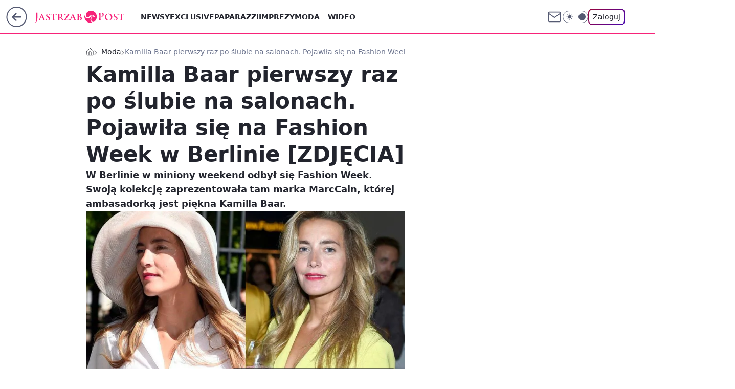

--- FILE ---
content_type: text/html; charset=utf-8
request_url: https://jastrzabpost.pl/kamilla-baar-pierwszy-raz-po-slubie-na-salonach-pojawila-sie-na-fashion-week-w-berlinie-zdjecia,6969105699149953a
body_size: 23862
content:
<!doctype html><html lang="pl"><head><meta charset="utf-8"><meta name="viewport" content="width=device-width, viewport-fit=cover, initial-scale=1"><meta http-equiv="Cache-Control" content="no-cache"><meta http-equiv="X-UA-Compatible" content="IE=Edge"><meta http-equiv="Expires" content="0"><meta name="logo" content="/staticfiles/logo.png"><script>
		// dot
		var TECH = true;
		var GOFER = true;
		var wp_dot_type = 'click';
		var appVersion = "v1.535.0";
		var wp_dot_addparams = {"bunchID":"242484","canonical":"https://jastrzabpost.pl/kamilla-baar-pierwszy-raz-po-slubie-na-salonach-pojawila-sie-na-fashion-week-w-berlinie-zdjecia,6969105699149953a","cauthor":"Bartek U.","ccategory":"Moda","cdate":"2015-07-09","cedtype":"news","ciab":"IAB-v3-566,IAB18-5","cid":"6969105699149953","corigin":"","cpagemax":1,"cpageno":1,"cplatform":"gofer","crepub":0,"csource":"JastrzabPost.pl","csystem":"ncr","ctags":"kamilla baar","ctlength":462,"ctype":"article","cuct":"","darkmode":false,"frontendVer":"v1.535.0|20260115","isLogged":false,"svid":"826511ed-f889-4703-af01-99b3ce62b911"};
		// wpjslib
		var WP = [];
		var wp_sn = "jastrzabpost";
		var rekid = "242484";
		var wp_push_notification_on = true;
		var wp_mobile = false;
		var wp_fb_id = "";
		var wp_subscription = "";

		var wpStadcp = "0.000";
		var screeningv2 = true;
		var API_DOMAIN = '/';
		var API_STREAM = '/v1/stream';
		var API_GATEWAY = "/graphql";
		var API_HOST_ONE_LOGIN = "https://jastrzabpost.pl";
		var WPP_VIDEO_EMBED = null || [];
		if (true) {
			var getPopoverAnchor = async () =>
				document.querySelector('[data-role="onelogin-button"]');
		}
		var wp_push_notification_on = true;
		var wp_onepager = true;
		var asyncNativeQueue = [];
		var wp_consent_logo = "/staticfiles/logo.png";
		var wp_consent_color = 'var(--wp-consent-color)';
		if (true) {
			var wp_pvid = "437dac8b50df22bcd5b5";
		}

		if (false) {
			var wp_pixel_id = "";
		}
		if (true) {
			var onResizeCallback = function (layoutType) {
				window.wp_dot_addparams.layout = layoutType;
			};

			var applicationSize = {};
			if (false) {
				var breakpointNarrow = 0;
			} else {
				var breakpointNarrow = 1280;
			}
			function onResize() {
				applicationSize.innerWidth = window.innerWidth;
				applicationSize.type =
					window.innerWidth >= breakpointNarrow ? 'wide' : 'narrow';
				onResizeCallback(applicationSize.type);
			}
			onResize();
			window.addEventListener('resize', onResize);
		}

		var loadTimoeout = window.setTimeout(function () {
			window.WP.push(function () {
				window.WP.performance.registerMark('WPJStimeout');
				loadScript();
			});
		}, 3000);

		var loadScript = function () {
			window.clearTimeout(loadTimoeout);
			document.body.setAttribute('data-wp-loaded', 'true');
		};
		window.WP.push(function () {
			window.WP.gaf.loadBunch(false, loadScript, true);
			if (true) {
				window.WP.gaf.registerCommercialBreak(2);
			}
		});
		var __INIT_CONFIG__ = {"randvar":"WzQGwjamXj","randomClasses":{"0":"puhbS","100":"xtFuL","150":"IpsGT","162":"vCiaZ","180":"FHUXh","200":"TiRWT","250":"gIAuM","280":"tIYnN","282":"dkOJb","300":"cprNk","312":"eAomB","330":"ZFuCh","332":"wySti","40":"sKKuh","50":"QSlEB","60":"HagFq","600":"bniMg","662":"etvRe","712":"ueyVS","780":"knuyD","810":"rAOGG","82":"krGLo","fullPageScreeningWallpaper":"pUJkU","hasPlaceholderPadding":"GbTEk","hasVerticalPlaceholderPadding":"FDXkw","panelPremiumScreeningWallpaper":"pZMOn","placeholderMargin":"XhQPO","screeningContainer":"FhEVA","screeningWallpaper":"OqTWn","screeningWallpaperSecondary":"PLbTd","slot15ScreeningWallpaper":"NukOX","slot16ScreeningWallpaper":"uvJNj","slot17ScreeningWallpaper":"OblFG","slot18ScreeningWallpaper":"xiIlg","slot19ScreeningWallpaper":"dIxCI","slot38ScreeningWallpaper":"rEHoE","slot3ScreeningWallpaper":"ztSgn","slot501ScreeningWallpaper":"FBFtP","slot75ScreeningWallpaper":"NTUuQ","transparent":"IqnGN"},"productId":"6965215839320193","isMobile":false,"social":{"facebook":{"accountName":"jastrzabpost","appId":"203615423583564","pages":["1514240842129390"],"clientToken":"1e1c104432c51f31ca612963e2859077"},"instagram":{},"tiktok":{},"giphy":{"appId":"sQK9FPEEd9Ih6icRBPMRfH03bo0BeH1X"},"x":{},"youtube":{},"linkedin":{}},"cookieDomain":".jastrzabpost.pl","isLoggedIn":false,"user":{},"userApi":"/graphql","oneLoginApiHost":"","scriptSrc":"https://jastrzabpost.pl/[base64]","isGridEnabled":true,"editorialIcon":{"iconUrl":"","url":"","text":""},"poll":{"id":"","title":"","photo":{"url":"","width":0,"height":0},"pollType":"","question":"","answers":null,"sponsored":false,"logoEnabled":false,"sponsorLogoFile":{"url":"","width":0,"height":0},"sponsorLogoLink":"","buttonText":"","buttonUrl":""},"abTestVariant":"","showExitDiscover":false,"isLanding":false,"scrollLockTimeout":0,"scrollMetricEnabled":false,"survicateSegments":"","isFeed":false,"isSuperApp":false,"oneLoginClientId":"jastrzabpost","weatherSrc":"","commonHeadSrc":"","userPanelCss":"https://jastrzabpost.pl/[base64]","saveForLaterProductID":"5927206335214209","withNewestBottombar":true,"acid":"","withBottomRecommendationsSplit":false,"isCommentsPageAbTest":false};
		window["WzQGwjamXj"] = function (
			element,
			slot,
			withPlaceholder,
			placeholder,
			options
		) {
			window.WP.push(function () {
				if (withPlaceholder && element.parentNode) {
					window.WP.gaf.registerPlaceholder(
						slot,
						element.parentNode,
						placeholder
					);
					if (false) {
						element.parentNode.style.display = 'none';
					}
				}
				if (true) {
					window.WP.gaf.registerSlot(slot, element, options);
				}
			});
		};
	</script><meta name="gaf" content="blxcawfu"> <script>!function(e,f){try{if(!document.cookie.match('(^|;)\\s*WPdp=([^;]*)')||/google/i.test(window.navigator.userAgent))return;f.WP=f.WP||[];f.wp_pvid=f.wp_pvid||(function(){var output='';while(output.length<20){output+=Math.random().toString(16).substr(2);output=output.substr(0,20)}return output})(20);var abtest=function(){function e(t){return!(null==t)&&"object"==typeof t&&!Array.isArray(t)&&0<Object.keys(t).length}var t="",r=f.wp_abtest;return e(r)&&(t=Object.entries(r).map(([r,t])=>{if(e(t))return Object.entries(t).map(([t,e])=>r+"|"+t+"|"+e).join(";")}).join(";")),t}();var r,s,c=[["https://jastrzabpost","pl/[base64]"]
.join('.'),["pvid="+f.wp_pvid,(s=e.cookie.match(/(^|;)\s*PWA_adbd\s*=\s*([^;]+)/),"PWA_adbd="+(s?s.pop():"2")),location.search.substring(1),(r=e.referrer,r&&"PWAref="+encodeURIComponent(r.replace(/^https?:\/\//,""))),f.wp_sn&&"sn="+f.wp_sn,abtest&&"abtest="+encodeURIComponent(abtest)].filter(Boolean).join("&")].join("/?");e.write('<scr'+'ipt src="'+c+'"><\/scr'+'ipt>')}catch(_){console.error(_)}}(document,window);</script><script id="hb" crossorigin="anonymous" src="https://jastrzabpost.pl/[base64]"></script><title>Kamilla Baar pierwszy raz po ślubie na salonach. Pojawiła się na Fashion Week w Berlinie [ZDJĘCIA]</title><link href="https://jastrzabpost.pl/kamilla-baar-pierwszy-raz-po-slubie-na-salonach-pojawila-sie-na-fashion-week-w-berlinie-zdjecia,6969105699149953a" rel="canonical"><meta name="description" content="W Berlinie w miniony weekend odbył się Fashion Week. Swoją kolekcję zaprezentowała tam marka MarcCain, której ambasadorką jest piękna Kamilla Baar."> <meta name="author" content="Grupa Wirtualna Polska"><meta name="robots" content="max-image-preview:large"><meta property="og:type" content="article"><meta property="og:title" content="Kamilla Baar pierwszy raz po ślubie na salonach. Pojawiła się na Fashion Week w Berlinie [ZDJĘCIA]"><meta property="og:description" content="W Berlinie w miniony weekend odbył się Fashion Week. Swoją kolekcję zaprezentowała tam marka MarcCain, której ambasadorką jest piękna Kamilla Baar."><meta property="og:url" content="https://jastrzabpost.pl/kamilla-baar-pierwszy-raz-po-slubie-na-salonach-pojawila-sie-na-fashion-week-w-berlinie-zdjecia,6969105699149953a"><meta property="og:site_name" content="Jastrząb Post"><meta property="og:locale" content="pl_PL"><meta property="og:article:tag" content="kamilla baar"><meta property="og:image" content="https://v.wpimg.pl/L2thbWEuY1MVChRkag5uRlZSQD4sV2AQAUpYdWpCdAIMXVFnah8tQQAaGDYnBSNBAEUSO2sCPFEQBkwnKVolXxNHUGd0QGMCQ0cJNigUYlgED0Aq"><meta property="og:image:width" content="780"><meta property="og:image:height" content="530">  <meta property="og:image:type" content="image/png"><meta property="article:published_time" content="2015-07-09T12:37:51.000Z"> <meta property="article:modified_time" content="2015-07-09T13:35:16.000Z"><meta name="twitter:card" content="summary_large_image"><meta name="twitter:description" content="W Berlinie w miniony weekend odbył się Fashion Week. Swoją kolekcję zaprezentowała tam marka MarcCain, której ambasadorką jest piękna Kamilla Baar."><meta name="twitter:image" content="https://v.wpimg.pl/L2thbWEuY1MVChRkag5uRlZSQD4sV2AQAUpYdWpCdAIMXVFnah8tQQAaGDYnBSNBAEUSO2sCPFEQBkwnKVolXxNHUGd0QGMCQ0cJNigUYlgED0Aq"><meta name="fb:app_id" content="203615423583564"><meta name="fb:pages" content="1514240842129390"><link rel="alternate" type="application/rss+xml" href="/rss/aktualnosci" title="Aktualności"><script id="wpjslib6" type="module" src="https://jastrzabpost.pl/[base64]" async="" crossorigin="anonymous"></script><script type="module" src="https://jastrzabpost.pl/[base64]" crossorigin="anonymous"></script><script type="module" src="https://jastrzabpost.pl/[base64]" crossorigin="anonymous"></script><link rel="apple-touch-icon" href="/staticfiles/icons/icon.png"><link rel="stylesheet" href="https://jastrzabpost.pl/[base64]"><link rel="stylesheet" href="https://jastrzabpost.pl/[base64]"><link rel="stylesheet" href="https://jastrzabpost.pl/[base64]"><link rel="stylesheet" href="https://jastrzabpost.pl/[base64]"><link rel="preload" as="image" href="https://v.wpimg.pl/L2thbWEuY1MVChRkag5uRlZSQD4sV2AQAUpYdWpMfwQMXVBgah8tQQAaGDYnBSNBAEUSO2sCPFEQBkwnKVolXxNHUGd0QGMCQ0cJNigUYlgED0Aq" fetchpriority="high"><meta name="breakpoints" content="629, 1139, 1365"><meta name="content-width" content="device-width, 630, 980, 1280"><link rel="manifest" href="/site.webmanifest"><meta name="mobile-web-app-capable" content="yes"><meta name="apple-mobile-web-app-capable" content="yes"><meta name="apple-mobile-web-app-status-bar-style" content="black-translucent"><meta name="theme-color" content="var(--color-brand)"><style>.WzQGwjamXj{background-color:var(--color-neutral-25);position:relative;width:100%;min-height:200px;}.dark .WzQGwjamXj{background-color:var(--color-neutral-850);}.GbTEk .WzQGwjamXj{padding: 18px 16px 10px;}.IqnGN{background-color:transparent;}.dark .IqnGN{background-color:transparent;}.FDXkw{padding: 15px 0;}.XhQPO{margin:var(--wp-placeholder-margin);}.QSlEB{min-height:50px;}.TiRWT{min-height:200px;}.rAOGG{min-height:810px;}.FHUXh{min-height:180px;}.tIYnN{min-height:280px;}.ueyVS{min-height:712px;}.knuyD{min-height:780px;}.sKKuh{min-height:40px;}.vCiaZ{min-height:162px;}.dkOJb{min-height:282px;}.wySti{min-height:332px;}.puhbS{min-height:0px;}.cprNk{min-height:300px;}.eAomB{min-height:312px;}.HagFq{min-height:60px;}.IpsGT{min-height:150px;}.gIAuM{min-height:250px;}.bniMg{min-height:600px;}.krGLo{min-height:82px;}.xtFuL{min-height:100px;}.ZFuCh{min-height:330px;}.etvRe{min-height:662px;}</style></head><body class=""><meta itemprop="name" content="Jastrząb Post"><div><div class="h-0"></div><script>(function(){var sc=document.currentScript;window[window.__INIT_CONFIG__.randvar](sc.previousElementSibling,6,false,{},{
    setNative: (dataNative, onViewCallback) => {
    window.asyncNativeQueue.push({
      action:"onPanelPremium",
      payload: { 
        screeningWallpaperClassName: "PLbTd", 
        dataNative: dataNative,
        onViewCallback: onViewCallback,
        
      }
})}});})()</script></div><div class="h-0"></div><script>(function(){var sc=document.currentScript;window[window.__INIT_CONFIG__.randvar](sc.previousElementSibling,10,false,{},undefined);})()</script> <div class="h-0"></div><script>(function(){var sc=document.currentScript;window[window.__INIT_CONFIG__.randvar](sc.previousElementSibling,89,false,{},undefined);})()</script> <div class="blxcawfuh"></div><div class="sticky top-0 w-full z-300"><header data-st-area="header" id="service-header" class="bg-[--color-header-bg] h-[4.125rem] relative select-none w-full"><div class="max-w-[980px] pl-3 xl:max-w-[1280px] h-full w-full flex items-center mx-auto relative"><input class="peer hidden" id="menu-toggle-button" type="checkbox" autocomplete="off"><div class="hidden peer-checked:block"><div class="wp-header-menu"><div class="wp-link-column"><ul class="wp-link-list"><li><a class="wp-link px-4 py-3 block" href="/newsy,kategoria,6965202639222913">Newsy</a></li><li><a class="wp-link px-4 py-3 block" href="/exclusive,kategoria,6965202501748353">Exclusive</a></li><li><a class="wp-link px-4 py-3 block" href="/paparazzi,kategoria,6965202805982849">Paparazzi</a></li><li><a class="wp-link px-4 py-3 block" href="/imprezy,kategoria,6965202751448705">Imprezy</a></li><li><input class="peer hidden" id="wp-menu-link-4" name="wp-menu-links" type="radio" autocomplete="off"> <label class="flex peer-checked:hidden" for="wp-menu-link-4"><span class="uppercase">Moda</span> <i class="wp-chevron-icon"><svg xmlns="http://www.w3.org/2000/svg" fill="currentColor" viewBox="0 0 14 24"><path d="M9.48 11.648a.5.5 0 0 1 0 .704L.7 21.195a1 1 0 0 0 0 1.41l.676.68a1 1 0 0 0 1.419 0L13.3 12.705a1 1 0 0 0 0-1.41L2.795.715a1 1 0 0 0-1.42 0l-.675.68a1 1 0 0 0 0 1.41z"></path></svg></i></label> <label class="hidden peer-checked:flex" for="wp-menu-link-none"><span class="uppercase">Moda</span> <i class="wp-chevron-icon"><svg xmlns="http://www.w3.org/2000/svg" fill="currentColor" viewBox="0 0 14 24"><path d="M9.48 11.648a.5.5 0 0 1 0 .704L.7 21.195a1 1 0 0 0 0 1.41l.676.68a1 1 0 0 0 1.419 0L13.3 12.705a1 1 0 0 0 0-1.41L2.795.715a1 1 0 0 0-1.42 0l-.675.68a1 1 0 0 0 0 1.41z"></path></svg></i></label><div class="wp-link-sub-list peer-checked:visible peer-checked:opacity-100"><span>Moda</span><ul><li><a class="" href="/stylizacje,kategoria,6967613689251457">Stylizacje</a></li><li><a class="" href="/uroda,kategoria,6967613737047681">Uroda</a></li><li><a class="" href="/domy-gwiazd,kategoria,6967613746333825">Domy gwiazd</a></li><li><a class="" href="/metamorfozy,kategoria,7233762853342176">Metamorfozy</a></li></ul></div></li><li><a class="wp-link px-4 py-3 block" href="/wideo,kategoria,6965202723751553">Wideo</a></li><li><input class="peer hidden" id="wp-menu-link-6" name="wp-menu-links" type="radio" autocomplete="off"> <label class="flex peer-checked:hidden" for="wp-menu-link-6"><span class="uppercase">Styl życia</span> <i class="wp-chevron-icon"><svg xmlns="http://www.w3.org/2000/svg" fill="currentColor" viewBox="0 0 14 24"><path d="M9.48 11.648a.5.5 0 0 1 0 .704L.7 21.195a1 1 0 0 0 0 1.41l.676.68a1 1 0 0 0 1.419 0L13.3 12.705a1 1 0 0 0 0-1.41L2.795.715a1 1 0 0 0-1.42 0l-.675.68a1 1 0 0 0 0 1.41z"></path></svg></i></label> <label class="hidden peer-checked:flex" for="wp-menu-link-none"><span class="uppercase">Styl życia</span> <i class="wp-chevron-icon"><svg xmlns="http://www.w3.org/2000/svg" fill="currentColor" viewBox="0 0 14 24"><path d="M9.48 11.648a.5.5 0 0 1 0 .704L.7 21.195a1 1 0 0 0 0 1.41l.676.68a1 1 0 0 0 1.419 0L13.3 12.705a1 1 0 0 0 0-1.41L2.795.715a1 1 0 0 0-1.42 0l-.675.68a1 1 0 0 0 0 1.41z"></path></svg></i></label><div class="wp-link-sub-list peer-checked:visible peer-checked:opacity-100"><span>Styl życia</span><ul><li><a class="" href="/diety,kategoria,6965202939864705">Diety</a></li><li><a class="" href="/zdrowie,kategoria,6965202957564033">Zdrowie gwiazd</a></li><li><a class="" href="/ciaza,kategoria,6965202966804097">Ciąża</a></li></ul></div></li><li><a class="wp-link px-4 py-3 block" href="/galerie,kategoria,6965202733069953">Galerie</a></li><li><a class="wp-link px-4 py-3 block" href="/konkursy,kategoria,6965202993694337">Konkursy</a></li><li><input class="peer hidden" id="wp-menu-link-9" name="wp-menu-links" type="radio" autocomplete="off"> <label class="flex peer-checked:hidden" for="wp-menu-link-9"><span class="uppercase">Relacje i Związki</span> <i class="wp-chevron-icon"><svg xmlns="http://www.w3.org/2000/svg" fill="currentColor" viewBox="0 0 14 24"><path d="M9.48 11.648a.5.5 0 0 1 0 .704L.7 21.195a1 1 0 0 0 0 1.41l.676.68a1 1 0 0 0 1.419 0L13.3 12.705a1 1 0 0 0 0-1.41L2.795.715a1 1 0 0 0-1.42 0l-.675.68a1 1 0 0 0 0 1.41z"></path></svg></i></label> <label class="hidden peer-checked:flex" for="wp-menu-link-none"><span class="uppercase">Relacje i Związki</span> <i class="wp-chevron-icon"><svg xmlns="http://www.w3.org/2000/svg" fill="currentColor" viewBox="0 0 14 24"><path d="M9.48 11.648a.5.5 0 0 1 0 .704L.7 21.195a1 1 0 0 0 0 1.41l.676.68a1 1 0 0 0 1.419 0L13.3 12.705a1 1 0 0 0 0-1.41L2.795.715a1 1 0 0 0-1.42 0l-.675.68a1 1 0 0 0 0 1.41z"></path></svg></i></label><div class="wp-link-sub-list peer-checked:visible peer-checked:opacity-100"><span>Relacje i Związki</span><ul><li><a class="" href="/sluby,kategoria,7233762864884224">Śluby</a></li><li><a class="" href="/rozstania-i-rozwody,kategoria,7233762870635008">Rozstania i Rozwody</a></li></ul></div></li><li><a class="wp-link px-4 py-3 block" href="/skandale,kategoria,7233762874350560">Skandale</a></li><li><input class="peer hidden" id="wp-menu-link-11" name="wp-menu-links" type="radio" autocomplete="off"> <label class="flex peer-checked:hidden" for="wp-menu-link-11"><span class="uppercase">Celebryci</span> <i class="wp-chevron-icon"><svg xmlns="http://www.w3.org/2000/svg" fill="currentColor" viewBox="0 0 14 24"><path d="M9.48 11.648a.5.5 0 0 1 0 .704L.7 21.195a1 1 0 0 0 0 1.41l.676.68a1 1 0 0 0 1.419 0L13.3 12.705a1 1 0 0 0 0-1.41L2.795.715a1 1 0 0 0-1.42 0l-.675.68a1 1 0 0 0 0 1.41z"></path></svg></i></label> <label class="hidden peer-checked:flex" for="wp-menu-link-none"><span class="uppercase">Celebryci</span> <i class="wp-chevron-icon"><svg xmlns="http://www.w3.org/2000/svg" fill="currentColor" viewBox="0 0 14 24"><path d="M9.48 11.648a.5.5 0 0 1 0 .704L.7 21.195a1 1 0 0 0 0 1.41l.676.68a1 1 0 0 0 1.419 0L13.3 12.705a1 1 0 0 0 0-1.41L2.795.715a1 1 0 0 0-1.42 0l-.675.68a1 1 0 0 0 0 1.41z"></path></svg></i></label><div class="wp-link-sub-list peer-checked:visible peer-checked:opacity-100"><span>Celebryci</span><ul><li><a class="" href="/politycy,kategoria,7233762881788416">Politycy</a></li><li><a class="" href="/sport,kategoria,7233762886474720">Sport</a></li><li><a class="" href="/influencerzy,kategoria,7233762890029568">Influencerzy</a></li></ul></div></li></ul><div class="wp-social-box"><span>Obserwuj nas na:</span><div><a class="cHJldmVudENC" href="https://www.facebook.com/jastrzabpost"><svg xmlns="http://www.w3.org/2000/svg" fill="none" viewBox="0 0 24 24"><path stroke="currentColor" stroke-linecap="round" stroke-linejoin="round" stroke-width="1.5" d="M18 2.941h-3a5 5 0 0 0-5 5v3H7v4h3v8h4v-8h3l1-4h-4v-3a1 1 0 0 1 1-1h3z"></path></svg></a> </div></div></div><input class="peer hidden" id="wp-menu-link-none" name="wp-menu-links" type="radio" autocomplete="off" checked="checked"><div class="wp-teaser-column translate-x-[248px] peer-checked:translate-x-0"><div class="wp-header-menu-subtitle">Popularne w serwisie <span class="uppercase">Jastrząb Post</span>:</div><div class="wp-teaser-grid"><a href="https://jastrzabpost.pl/helena-englert-krytykuje-studia-w-usa-chore-pieniadze-biorac-pod-uwage-jakosc-edukacji-cofnelam-sie-w-rozwoju,7241133876075488a" title="Helena Englert gorzko o studiach w USA. &#34;Mam wrażenie, że się cofnęłam w rozwoju&#34;"><div class="wp-img-placeholder"><img src="https://v.wpimg.pl/MWMyODQwYjYsGzl3fgxvI29DbS04VWF1OFt1Zn5EfGM1SHhyfhEkOygLKjQ-WSolOAkuMyFZPTtiGD8tfgF8eCkQPDQ9FjR4KBQtITVYdDEsHC4nMERgZnkbKmllE3RiYEB4ImVaKGZ9SX4nY095Z3lJbTk" loading="lazy" class="wp-img" alt="Helena Englert gorzko o studiach w USA. &#34;Mam wrażenie, że się cofnęłam w rozwoju&#34;"></div><span class="wp-teaser-title">Helena Englert gorzko o studiach w USA. &#34;Mam wrażenie, że się cofnęłam w rozwoju&#34;</span> <span class="wp-teaser-author">Sergiusz Królak</span></a><a href="https://jastrzabpost.pl/pogrzeb-urbaniaka-liliana-komorowska-dala-komentarz,7240948960782848a" title="Drugiej żony Urbaniaka zabrakło na jego pogrzebie. Do mediów trafił jej komentarz"><div class="wp-img-placeholder"><img src="https://v.wpimg.pl/NmI2NzI0YQwoUDhJZktsGWsIbBMgEmJPPBB0WGYDf1kxA3lMZlYnASxAKwomHikfPEIvDTkePgFmUz4TZkZ_Qi1bPQolUTdCLF8sHy0ffFwoAn1CLwVjDygLKld9VC8MZFN-TiodKF1-V3gYfwd8WX4CbAc" loading="lazy" class="wp-img" alt="Drugiej żony Urbaniaka zabrakło na jego pogrzebie. Do mediów trafił jej komentarz"></div><span class="wp-teaser-title">Drugiej żony Urbaniaka zabrakło na jego pogrzebie. Do mediów trafił jej komentarz</span> <span class="wp-teaser-author">Paweł Ćwikliński</span></a><a href="https://jastrzabpost.pl/gala-mistrzow-sportu-anna-lewandowska-podzielila-internet-sliczna-kontra-masakra,7242043742304768a" title="Gala Mistrzów Sportu. Anna Lewandowska podzieliła internet. &#34;Śliczna&#34; kontra &#34;MASAKRA&#34;"><div class="wp-img-placeholder"><img src="https://v.wpimg.pl/MjgyYmRlYgsGGy9efRdvHkVDewQ7TmFIEltjT31ffF4fSG5bfQokBgILPB09QioYEgk4GiJCPQZIGCkEfRp8RQMQKh0-DTRFAhQ7CDZDe1oCTTgOaltgWAYcO0BmVX4MShs9WWZBeVJVSmtVYA4pD19JexA" loading="lazy" class="wp-img" alt="Gala Mistrzów Sportu. Anna Lewandowska podzieliła internet. &#34;Śliczna&#34; kontra &#34;MASAKRA&#34;"></div><span class="wp-teaser-title">Gala Mistrzów Sportu. Anna Lewandowska podzieliła internet. &#34;Śliczna&#34; kontra &#34;MASAKRA&#34;</span> <span class="wp-teaser-author">Dominika Ryczywolska</span></a><a href="https://jastrzabpost.pl/malgorzata-foremniak-jak-o-siebie-dba-dieta-aktorki-botoks,7241200173423584a" title="Małgorzata Foremniak zatrzymała czas! Sekretem urody 59-latki jest... ocet"><div class="wp-img-placeholder"><img src="https://v.wpimg.pl/MzgyZjYyYhsGGyxZdgJvDkVDeAMwW2FYEltgSHZKfE4fSG1cdh8kFgILPxo2VyoIEgk7HSlXPRZIGCoDdg98VQMQKRo1GDRVAhQ4Dz1WekkFHTkJP09gSwJAbkdtTnlMShhvUzhUfBhfT2lSax97SAVAeBc" loading="lazy" class="wp-img" alt="Małgorzata Foremniak zatrzymała czas! Sekretem urody 59-latki jest... ocet"></div><span class="wp-teaser-title">Małgorzata Foremniak zatrzymała czas! Sekretem urody 59-latki jest... ocet</span> <span class="wp-teaser-author">Sergiusz Królak</span></a><a href="https://jastrzabpost.pl/justyna-steczkowska-wyszla-na-mroz-w-samym-bikini-robila-orla-w-sniegu,7242611170175968a" title="Justyna Steczkowska wyszła na mróz w samym bikini. Robiła orła w śniegu"><div class="wp-img-placeholder"><img src="https://v.wpimg.pl/YzdkMjkzdhsFCTtZRAF7DkZRbwMCWHVYEUl3SERJaE4cWnpcRBwwFgEZKBoEVD4IERssHRtUKRZLCj0DRAxoVQACPhoHGyBVAQYvDw9VPxgFDyxdU0t0HlNcdEdfHzgfSQp_Dl9XOktRXS5dD0hgSVJfbxc" loading="lazy" class="wp-img" alt="Justyna Steczkowska wyszła na mróz w samym bikini. Robiła orła w śniegu"></div><span class="wp-teaser-title">Justyna Steczkowska wyszła na mróz w samym bikini. Robiła orła w śniegu</span> <span class="wp-teaser-author">Aneta Kowal</span></a><a href="https://jastrzabpost.pl/martirenti-skosztowala-przysmaku-dla-konia-weterynarz-z-trwoga-przestrzega-rece-mi-opadaja,7240937422973440a" title="Martirenti skosztowała przysmaku DLA KONIA. Weterynarz z trwogą przestrzega: &#34;Ręce mi opadają&#34;"><div class="wp-img-placeholder"><img src="https://v.wpimg.pl/ZTgyMDI0dTUGGzt3Zkt4IEVDby0gEnZ2Elt3ZmYDa2AfSHpyZlYzOAILKDQmHj0mEgksMzkeKjhIGD0tZkZrewMQPjQlUSN7AhQvIS0famRUQXQneQR3bF4cf2l9VTg3ShspcXAdPmFfQSh8ewBoYAFPbzk" loading="lazy" class="wp-img" alt="Martirenti skosztowała przysmaku DLA KONIA. Weterynarz z trwogą przestrzega: &#34;Ręce mi opadają&#34;"></div><span class="wp-teaser-title">Martirenti skosztowała przysmaku DLA KONIA. Weterynarz z trwogą przestrzega: &#34;Ręce mi opadają&#34;</span> <span class="wp-teaser-author">Dominika Ryczywolska</span></a></div></div></div><div class="wp-header-menu-layer"></div></div><div class="header-back-button-container"><div id="wp-sg-back-button" class="back-button-container wp-back-sg" data-st-area="goToSG"><a href="/"><svg class="back-button-icon" xmlns="http://www.w3.org/2000/svg" width="41" height="40" fill="none"><circle cx="20.447" cy="20" r="19" fill="transparent" stroke="currentColor" stroke-width="2"></circle> <path fill="currentColor" d="m18.5 12.682-.166.133-6.855 6.472a1 1 0 0 0-.089.099l.117-.126q-.087.082-.155.175l-.103.167-.075.179q-.06.178-.06.374l.016.193.053.208.08.178.103.16.115.131 6.853 6.47a1.4 1.4 0 0 0 1.897 0 1.213 1.213 0 0 0 .141-1.634l-.14-.157-4.537-4.283H28.44c.741 0 1.342-.566 1.342-1.266 0-.635-.496-1.162-1.143-1.252l-.199-.014-12.744-.001 4.536-4.281c.472-.445.519-1.14.141-1.634l-.14-.158a1.4 1.4 0 0 0-1.55-.237z"></path></svg></a></div><a href="/" class="cHJldmVudENC z-0" title="Jastrząb Post" id="service_logo"><svg class="text-[--color-logo] max-w-[--logo-width] h-[--logo-height] align-middle mr-8"><use href="/staticfiles/siteLogoDesktop.svg#root"></use></svg></a> </div><ul class="flex text-sm/[1.3125rem] gap-8  xl:flex hidden"><li class="flex items-center group relative"><a class="whitespace-nowrap group uppercase no-underline font-semibold hover:underline text-[--color-header-text] cHJldmVudENC" href="/newsy,kategoria,6965202639222913">Newsy</a> </li><li class="flex items-center group relative"><a class="whitespace-nowrap group uppercase no-underline font-semibold hover:underline text-[--color-header-text] cHJldmVudENC" href="/exclusive,kategoria,6965202501748353">Exclusive</a> </li><li class="flex items-center group relative"><a class="whitespace-nowrap group uppercase no-underline font-semibold hover:underline text-[--color-header-text] cHJldmVudENC" href="/paparazzi,kategoria,6965202805982849">Paparazzi</a> </li><li class="flex items-center group relative"><a class="whitespace-nowrap group uppercase no-underline font-semibold hover:underline text-[--color-header-text] cHJldmVudENC" href="/imprezy,kategoria,6965202751448705">Imprezy</a> </li><li class="flex items-center group relative"><a class="whitespace-nowrap group uppercase no-underline font-semibold hover:underline text-[--color-header-text] cHJldmVudENC" href="/moda,kategoria,6965202742159489">Moda</a> <div class="size-3 inline-flex ml-1 group-hover:rotate-180 transition-transform delay-200 text-[--color-header-text]"><svg xmlns="http://www.w3.org/2000/svg" viewBox="0 0 24 14.133" fill="currentColor"><path d="M105.957,12l8.979-8.979a1.318,1.318,0,0,0,0-1.854L114.155.39a1.427,1.427,0,0,0-.927-.39,1.55,1.55,0,0,0-.976.39L101.565,11.077a1.318,1.318,0,0,0,0,1.854l10.687,10.687a1.318,1.318,0,0,0,1.854,0l.781-.781a1.269,1.269,0,0,0,0-1.854Z" transform="translate(0 115.316) rotate(-90)"></path></svg></div><div class="group-hover:block hidden absolute top-4 pt-7 left-0 z-1"><ul class="bg-[--bg-content] w-64 rounded-b-2xl pt-2 pb-4 uppercase decoration-1 underline-offset-4 font-semibold text-sm max-h-[calc(100vh-4.75rem)] overflow-y-auto"><li><a href="/stylizacje,kategoria,6967613689251457" class="no-underline dark:text-[--color-neutral-50] text-[--color-neutral-850] dark:hover:bg-[--color-neutral-850] hover:bg-[--color-neutral-25] block pl-4 hover:pl-6 py-3 transition-all hover:underline cursor-pointer cHJldmVudENC">Stylizacje</a></li><li><a href="/uroda,kategoria,6967613737047681" class="no-underline dark:text-[--color-neutral-50] text-[--color-neutral-850] dark:hover:bg-[--color-neutral-850] hover:bg-[--color-neutral-25] block pl-4 hover:pl-6 py-3 transition-all hover:underline cursor-pointer cHJldmVudENC">Uroda</a></li><li><a href="/domy-gwiazd,kategoria,6967613746333825" class="no-underline dark:text-[--color-neutral-50] text-[--color-neutral-850] dark:hover:bg-[--color-neutral-850] hover:bg-[--color-neutral-25] block pl-4 hover:pl-6 py-3 transition-all hover:underline cursor-pointer cHJldmVudENC">Domy gwiazd</a></li><li><a href="/metamorfozy,kategoria,7233762853342176" class="no-underline dark:text-[--color-neutral-50] text-[--color-neutral-850] dark:hover:bg-[--color-neutral-850] hover:bg-[--color-neutral-25] block pl-4 hover:pl-6 py-3 transition-all hover:underline cursor-pointer cHJldmVudENC">Metamorfozy</a></li></ul></div></li><li class="flex items-center group relative"><a class="whitespace-nowrap group uppercase no-underline font-semibold hover:underline text-[--color-header-text] cHJldmVudENC" href="/wideo,kategoria,6965202723751553">Wideo</a> </li></ul><div class="group mr-0 xl:ml-[3.5rem] flex flex-1 items-center justify-end"><div class="h-8 text-[--icon-light] flex items-center gap-4"><a id="wp-poczta-link" href="https://poczta.wp.pl/login/login.html" class="text-[--color-header-icon-light] block size-8 cHJldmVudENC"><svg viewBox="0 0 32 32" fill="none" xmlns="http://www.w3.org/2000/svg"><path d="M6.65944 6.65918H25.3412C26.6256 6.65918 27.6764 7.71003 27.6764 8.9944V23.0057C27.6764 24.2901 26.6256 25.3409 25.3412 25.3409H6.65944C5.37507 25.3409 4.32422 24.2901 4.32422 23.0057V8.9944C4.32422 7.71003 5.37507 6.65918 6.65944 6.65918Z" stroke="currentColor" stroke-width="1.8" stroke-linecap="round" stroke-linejoin="round"></path> <path d="M27.6764 8.99438L16.0003 17.1677L4.32422 8.99438" stroke="currentColor" stroke-width="1.8" stroke-linecap="round" stroke-linejoin="round"></path></svg></a><input type="checkbox" class="hidden" id="darkModeCheckbox"> <label class="wp-darkmode-toggle" for="darkModeCheckbox" aria-label="Włącz tryb ciemny"><div class="toggle-container"><div class="toggle-icon-dark"><svg viewBox="0 0 16 16" class="icon-moon" fill="currentColor" xmlns="http://www.w3.org/2000/svg"><path d="M15.293 11.293C13.8115 11.9631 12.161 12.1659 10.5614 11.8743C8.96175 11.5827 7.48895 10.8106 6.33919 9.66085C5.18944 8.5111 4.41734 7.0383 4.12574 5.43866C3.83415 3.83903 4.03691 2.18852 4.70701 0.707031C3.52758 1.24004 2.49505 2.05123 1.69802 3.07099C0.900987 4.09075 0.363244 5.28865 0.130924 6.56192C-0.101395 7.83518 -0.0213565 9.1458 0.364174 10.3813C0.749705 11.6169 1.42922 12.7404 2.34442 13.6556C3.25961 14.5708 4.38318 15.2503 5.61871 15.6359C6.85424 16.0214 8.16486 16.1014 9.43813 15.8691C10.7114 15.6368 11.9093 15.0991 12.9291 14.302C13.9488 13.505 14.76 12.4725 15.293 11.293V11.293Z"></path></svg></div><div class="toggle-icon-light"><svg fill="currentColor" class="icon-sun" xmlns="http://www.w3.org/2000/svg" viewBox="0 0 30 30"><path d="M 14.984375 0.98632812 A 1.0001 1.0001 0 0 0 14 2 L 14 5 A 1.0001 1.0001 0 1 0 16 5 L 16 2 A 1.0001 1.0001 0 0 0 14.984375 0.98632812 z M 5.796875 4.7988281 A 1.0001 1.0001 0 0 0 5.1015625 6.515625 L 7.2226562 8.6367188 A 1.0001 1.0001 0 1 0 8.6367188 7.2226562 L 6.515625 5.1015625 A 1.0001 1.0001 0 0 0 5.796875 4.7988281 z M 24.171875 4.7988281 A 1.0001 1.0001 0 0 0 23.484375 5.1015625 L 21.363281 7.2226562 A 1.0001 1.0001 0 1 0 22.777344 8.6367188 L 24.898438 6.515625 A 1.0001 1.0001 0 0 0 24.171875 4.7988281 z M 15 8 A 7 7 0 0 0 8 15 A 7 7 0 0 0 15 22 A 7 7 0 0 0 22 15 A 7 7 0 0 0 15 8 z M 2 14 A 1.0001 1.0001 0 1 0 2 16 L 5 16 A 1.0001 1.0001 0 1 0 5 14 L 2 14 z M 25 14 A 1.0001 1.0001 0 1 0 25 16 L 28 16 A 1.0001 1.0001 0 1 0 28 14 L 25 14 z M 7.9101562 21.060547 A 1.0001 1.0001 0 0 0 7.2226562 21.363281 L 5.1015625 23.484375 A 1.0001 1.0001 0 1 0 6.515625 24.898438 L 8.6367188 22.777344 A 1.0001 1.0001 0 0 0 7.9101562 21.060547 z M 22.060547 21.060547 A 1.0001 1.0001 0 0 0 21.363281 22.777344 L 23.484375 24.898438 A 1.0001 1.0001 0 1 0 24.898438 23.484375 L 22.777344 21.363281 A 1.0001 1.0001 0 0 0 22.060547 21.060547 z M 14.984375 23.986328 A 1.0001 1.0001 0 0 0 14 25 L 14 28 A 1.0001 1.0001 0 1 0 16 28 L 16 25 A 1.0001 1.0001 0 0 0 14.984375 23.986328 z"></path></svg></div></div><div class="toggle-icon-circle"></div></label><div class="relative"><form action="/auth/v1/sso/auth" data-role="onelogin-button" method="get" id="wp-login-form"><input type="hidden" name="continue_url" value="https://jastrzabpost.pl/kamilla-baar-pierwszy-raz-po-slubie-na-salonach-pojawila-sie-na-fashion-week-w-berlinie-zdjecia,6969105699149953a"> <button type="submit" class="wp-login-button">Zaloguj</button></form></div></div><div class="ml-[0.25rem] w-[3.375rem] flex items-center justify-center"><label role="button" for="menu-toggle-button" tab-index="0" aria-label="Menu" class="cursor-pointer flex items-center justify-center size-8 text-[--color-header-icon-light]"><div class="hidden peer-checked:group-[]:flex absolute top-0 right-0 w-[3.375rem] h-[4.4375rem] bg-white dark:bg-[--color-neutral-800] z-1 items-center justify-center rounded-t-2xl peer-checked:group-[]:text-[--icon-dark]"><svg xmlns="http://www.w3.org/2000/svg" width="32" height="32" viewBox="0 0 32 32" fill="none"><path d="M24 8 8 24M8 8l16 16" stroke="currentColor" stroke-width="1.8" stroke-linecap="round" stroke-linejoin="round"></path></svg></div><div class="flex peer-checked:group-[]:hidden h-8 w-8"><svg xmlns="http://www.w3.org/2000/svg" viewBox="0 0 32 32" fill="none"><path d="M5 19h22M5 13h22M5 7h22M5 25h22" stroke="currentColor" stroke-width="1.8" stroke-linecap="round" stroke-linejoin="round"></path></svg></div></label></div></div></div><hr class="absolute bottom-0 left-0 m-0 h-px w-full border-t border-solid border-[--color-brand]"><div id="user-panel-v2-root" class="absolute z-[9999] right-0 empty:hidden"></div></header> </div> <div class="relative flex w-full flex-col items-center" data-testid="screening-main"><div class="OqTWn"><div class="absolute inset-0"></div></div><div class="w-full py-2 has-[div>div:not(:empty)]:p-0"><div class="FhEVA"></div></div><div class="flex w-full flex-col items-center"><div class="PLbTd relative w-full"><div class="absolute inset-x-0 top-0"></div></div><div class="relative w-auto"><main class="wp-main-article" style="--nav-header-height: 90px;"><div class="breadcrumbs-wrapper"><ul class="breadcrumbs" itemscope itemtype="https://schema.org/BreadcrumbList"><li class="breadcrumbs-item breadcrumbs-home" itemprop="itemListElement" itemscope itemtype="https://schema.org/ListItem"><a class="breadcrumbs-item-link" href="https://jastrzabpost.pl" title="Jastrząb Post" itemprop="item"><svg xmlns="http://www.w3.org/2000/svg" fill="none" viewBox="0 0 16 16" class="HVbn"><path stroke="currentColor" stroke-linecap="round" stroke-linejoin="round" d="m2 6 6-4.666L14 6v7.334a1.333 1.333 0 0 1-1.333 1.333H3.333A1.333 1.333 0 0 1 2 13.334z"></path><path stroke="currentColor" stroke-linecap="round" stroke-linejoin="round" d="M6 14.667V8h4v6.667"></path></svg><span class="hidden" itemprop="name">Jastrząb Post</span></a><meta itemprop="position" content="1"></li><li class="breadcrumbs-item" itemprop="itemListElement" itemscope itemtype="https://schema.org/ListItem"><a class="breadcrumbs-item-link" href="https://jastrzabpost.pl/moda,kategoria,6965202742159489" itemprop="item" title="Moda"><span itemprop="name">Moda</span></a><meta itemprop="position" content="1"></li><li class="breadcrumbs-item breadcrumbs-material" itemprop="itemListElement" itemscope itemtype="https://schema.org/ListItem"><span itemprop="name">Kamilla Baar pierwszy raz po ślubie na salonach. Pojawiła się na Fashion Week w Berlinie [ZDJĘCIA]</span><meta itemprop="position" content="3"></li></ul></div><article data-st-area="article-article"><div class="flex mb-5"><div class="article-header flex-auto"><div><h1>Kamilla Baar pierwszy raz po ślubie na salonach. Pojawiła się na Fashion Week w Berlinie [ZDJĘCIA] </h1></div><div class="article-lead x-tts"><p><strong>W Berlinie w miniony weekend odbył się Fashion Week. Swoją kolekcję zaprezentowała tam marka MarcCain, której ambasadorką jest piękna Kamilla Baar.</strong></p></div><div><div class="article-img-placeholder" data-mainmedia-photo><img width="936" height="527" alt="Kamilla Baar, Fashion Week Berlin, fot. AKPA" src="https://v.wpimg.pl/L2thbWEuY1MVChRkag5uRlZSQD4sV2AQAUpYdWpMfwQMXVBgah8tQQAaGDYnBSNBAEUSO2sCPFEQBkwnKVolXxNHUGd0QGMCQ0cJNigUYlgED0Aq" data-link="https://v.wpimg.pl/L2thbWEuY1MVChRkag5uRlZSQD4sV2AQAUpYdWpMfwQMXVBgah8tQQAaGDYnBSNBAEUSO2sCPFEQBkwnKVolXxNHUGd0QGMCQ0cJNigUYlgED0Aq" class="wp-media-image" fetchpriority="high"><span class="line-clamp-2 article-caption">Kamilla Baar, Fashion Week Berlin, fot. AKPA</span></div><div class="article-img-source"></div></div><div class="info-container"><div class="flex flex-wrap gap-2 items-center"><div class="flex relative z-1"><object class="rounded-full select-none text-[--color-neutral-700] bg-[--color-neutral-25] dark:bg-[--color-neutral-850] dark:text-[--color-neutral-150] border border-solid border-[--color-neutral-250] dark:border-[--color-neutral-600]" width="40" height="40"><svg xmlns="http://www.w3.org/2000/svg" viewBox="0 0 46 46" fill="none" stroke="currentColor"><circle cx="24" cy="24" r="23.5" fill="none" stroke-width="0"></circle> <path stroke="currentColor" stroke-linecap="round" stroke-linejoin="round" stroke-width="1.8" d="m24.4004 33.4659 8.7452-8.7451 3.7479 3.7479-8.7452 8.7452-3.7479-3.748Z"></path> <path stroke="currentColor" stroke-linecap="round" stroke-linejoin="round" stroke-width="1.8" d="m31.8962 25.971-1.8739-9.3698-18.1151-4.3726 4.3726 18.115 9.3699 1.874 6.2465-6.2466ZM11.9072 12.2286l9.4773 9.4773"></path> <path stroke="currentColor" stroke-linecap="round" stroke-linejoin="round" stroke-width="1.8" d="M23.1512 25.97c1.38 0 2.4986-1.1187 2.4986-2.4987 0-1.3799-1.1186-2.4986-2.4986-2.4986-1.3799 0-2.4986 1.1187-2.4986 2.4986 0 1.38 1.1187 2.4987 2.4986 2.4987Z"></path></svg></object></div><div><div class="flex flex-wrap text-base font-bold "><span>Bartek U.</span></div><time class="wp-article-content-date" datetime="2015-07-09T12:37:51.000Z">9 lipca 2015, 14:37</time></div></div><div class="flex justify-between sm:justify-end gap-4 relative"><button class="wp-article-action comments top" data-vab-container="social_tools" data-vab-box="comments_button" data-vab-position="top" data-vab-index="2" data-location="/kamilla-baar-pierwszy-raz-po-slubie-na-salonach-pojawila-sie-na-fashion-week-w-berlinie-zdjecia,6969105699149953a/komentarze?utm_medium=button_top&amp;utm_source=comments"><div class="flex items-center justify-center relative"><div class="wp-comment-dot"></div><svg xmlns="http://www.w3.org/2000/svg" width="16" height="16" fill="none"><path stroke="currentColor" stroke-linecap="round" stroke-linejoin="round" stroke-width="1.3" d="M14 7.6667a5.59 5.59 0 0 1-.6 2.5333 5.666 5.666 0 0 1-5.0667 3.1334 5.59 5.59 0 0 1-2.5333-.6L2 14l1.2667-3.8a5.586 5.586 0 0 1-.6-2.5333A5.667 5.667 0 0 1 5.8 2.6 5.59 5.59 0 0 1 8.3333 2h.3334A5.6535 5.6535 0 0 1 14 7.3334z"></path></svg></div>Skomentuj</button><div class="wp-article-action-button-container"><button id="wp-article-share-button" class="wp-article-action" type="button" data-vab-container="social_tools" data-vab-position="top" data-vab-box="share" data-vab-index="1"><svg xmlns="http://www.w3.org/2000/svg" width="16" height="16" fill="none"><g stroke="currentColor" stroke-linecap="round" stroke-linejoin="round" stroke-width="1.3" clip-path="url(#clip0_1847_293)"><path d="M12.714 5.0953c1.1834 0 2.1427-.9594 2.1427-2.1428S13.8974.8098 12.714.8098s-2.1427.9593-2.1427 2.1427.9593 2.1428 2.1427 2.1428M3.2863 10.2024c1.1834 0 2.1427-.9593 2.1427-2.1427S4.4697 5.917 3.2863 5.917s-2.1427.9593-2.1427 2.1427.9593 2.1427 2.1427 2.1427M12.714 15.1902c1.1834 0 2.1427-.9593 2.1427-2.1427s-.9593-2.1427-2.1427-2.1427-2.1427.9593-2.1427 2.1427.9593 2.1427 2.1427 2.1427M5.4287 9.3455l5.1425 2.5712M10.5712 4.2029 5.4287 6.774"></path></g> <defs><clipPath id="clip0_1847_293"><path fill="currentColor" d="M0 0h16v16H0z"></path></clipPath></defs></svg></button><div id="wp-article-share-menu" class="wp-article-share-menu"><button id="share-x" class="wp-article-share-option" data-vab-container="social_tools" data-vab-position="top" data-vab-box="share_twitter" data-vab-index="3"><span class="wp-article-share-icon"><svg xmlns="http://www.w3.org/2000/svg" fill="currentColor" viewBox="0 0 1200 1227"><path d="M714.163 519.284 1160.89 0h-105.86L667.137 450.887 357.328 0H0l468.492 681.821L0 1226.37h105.866l409.625-476.152 327.181 476.152H1200L714.137 519.284zM569.165 687.828l-47.468-67.894-377.686-540.24h162.604l304.797 435.991 47.468 67.894 396.2 566.721H892.476L569.165 687.854z"></path></svg></span> <span>Udostępnij na X</span></button> <button id="share-facebook" class="wp-article-share-option" data-vab-container="social_tools" data-vab-position="top" data-vab-box="share_facebook" data-vab-index="4"><span class="wp-article-share-icon"><svg xmlns="http://www.w3.org/2000/svg" fill="none" viewBox="0 0 24 24"><path stroke="currentColor" stroke-linecap="round" stroke-linejoin="round" stroke-width="1.5" d="M18 2.941h-3a5 5 0 0 0-5 5v3H7v4h3v8h4v-8h3l1-4h-4v-3a1 1 0 0 1 1-1h3z"></path></svg></span> <span>Udostępnij na Facebooku</span></button></div><button id="wp-article-save-button" type="button" class="group wp-article-action disabled:cursor-not-allowed" data-save-id="6969105699149953" data-save-type="ARTICLE" data-save-image="https://jastrzabpost-pl.wpcdn.pl/img/2015/07/kama.jpg" data-save-url="https://jastrzabpost.pl/kamilla-baar-pierwszy-raz-po-slubie-na-salonach-pojawila-sie-na-fashion-week-w-berlinie-zdjecia,6969105699149953a" data-save-title="Kamilla Baar pierwszy raz po ślubie na salonach. Pojawiła się na Fashion Week w Berlinie [ZDJĘCIA]" data-saved="false" data-vab-container="social_tools" data-vab-box="save_button" data-vab-position="top" data-vab-index="0"><svg xmlns="http://www.w3.org/2000/svg" width="12" height="15" fill="none"><path stroke="currentColor" stroke-linecap="round" stroke-linejoin="round" stroke-width="1.3" d="m10.6499 13.65-5-3.6111-5 3.6111V2.0945c0-.3831.1505-.7505.4184-1.0214A1.42 1.42 0 0 1 2.0785.65h7.1428c.379 0 .7423.1521 1.0102.423s.4184.6383.4184 1.0214z"></path></svg></button></div></div></div></div><div class="relative ml-4 flex w-[304px] shrink-0 flex-col flex-nowrap"> <div class="mt-3 w-full [--wp-placeholder-margin:0_0_24px_0]"><div class="WzQGwjamXj XhQPO QSlEB IqnGN"><div class="h-0"></div><script>(function(){var sc=document.currentScript;window[window.__INIT_CONFIG__.randvar](sc.previousElementSibling,67,true,{"fixed":true,"top":90},undefined);})()</script></div></div><div class="sticky top-[--nav-header-height] w-full"><div class="WzQGwjamXj bniMg IqnGN"><div class="h-0"></div><script>(function(){var sc=document.currentScript;window[window.__INIT_CONFIG__.randvar](sc.previousElementSibling,36,true,{"fixed":true,"sticky":true,"top":90},undefined);})()</script></div></div></div></div><div class="my-6 grid w-full grid-cols-[624px_304px] gap-x-4 xl:grid-cols-[196px_724px_304px]"><aside role="complementary" class="relative hidden flex-none flex-col flex-nowrap xl:flex row-span-3"><div class="sticky top-[90px] hidden xl:block xl:-mt-1" id="article-left-rail"></div></aside><div class="wp-billboard col-span-2 [--wp-placeholder-margin:0_0_20px_0]"><div class="WzQGwjamXj XhQPO cprNk"><img role="presentation" class="absolute left-1/2 top-1/2 max-h-[80%] max-w-[100px] -translate-x-1/2 -translate-y-1/2" src="https://v.wpimg.pl/ZXJfd3AudTkrBBIAbg54LGhcRlAxHQUrPgJGH2MAeGJoSQ1eIBI_K2UHAEVuBTY5KQMMXC0RPyoVERQdMgM9ejc" loading="lazy" decoding="async"><div class="h-0"></div><script>(function(){var sc=document.currentScript;window[window.__INIT_CONFIG__.randvar](sc.previousElementSibling,3,true,{"fixed":true},{
    setNative: (dataNative, onViewCallback) => {
    window.asyncNativeQueue.push({
      action: "onAlternativeScreening",
      payload:{ 
            screeningWallpaperClassName: "OqTWn", 
            alternativeContainerClassName: "FhEVA", 
            slotNumber: 3,
            dataNative: dataNative,
            onViewCallback: onViewCallback
    }})}});})()</script></div></div><div class="flex flex-auto flex-col"><div class="mb-4 flex flex-col gap-6"> <div class="wp-content-part-teaser" data-cpidx="0"><a href="https://jastrzabpost.pl/kamilla-baar-wziela-slub-w-tajemnicy,6969099796129409a" class="teaser-inline"><picture class="teaser-picture"><source media="(max-width: 629px)" srcSet="https://v.wpimg.pl/MzMwOC5qYhssFTlwGgpvDm9NbSpcU2FYOFV1YRpAfEo1T31sXxA-Dj8NLiFFHj4OYAcjbUIBLh4jWT8vGhggHWJFf3IAXn1IYhYkM1RDfUt4R31yAS4nFSEWITdULicREkR8cw1fJwoqVTI"> <source media="(min-width: 630px)" srcSet="https://v.wpimg.pl/XzMzMDgudxssGDt3SA56Dm9Aby0OV3RYOFh3ZkhEbkI1S39wSB85CTkINyUFBTcJOVc9KEkCKBkpFGM0C1oxFypVf3RWQHdKf1UsLxcUakp8T312VkEHECIWLCoTFAcQJiV-d1dNdhA9HW85"> <img src="https://v.wpimg.pl/MzA4LmpwYhsgVjpeXwxvDmMObgQZVWFYNBZ2T19Gf0JxTGMHEQQ5CDtVLh0fBDlXMVhiGgAUKRRvRCBCGRoqVXMEfVhfR39VIF88DEJHfE9xBn1ZLx0iFiBaOAwvHSYlcgd8VV4dPR1jSQ" width="0" height="0" loading="lazy" class="wp-media-image cropped" alt="Kamilla Baar wzięła ślub w tajemnicy! Ceremonia odbyła się za granicą. Jaką aktorka miała suknię ślubną i co jedli goście?"></picture><div><div class="teaser-title line-clamp-3">Kamilla Baar wzięła ślub w tajemnicy! Ceremonia odbyła się za granicą. Jaką aktorka miała suknię ślubną i co jedli goście?</div></div></a></div> <div class="wp-content-text-raw x-tts" data-cpidx="1"><p>Jakiś czas temu aktorka wyszła za mąż za prawnika, Piotra Kochańskiego. Był więc to jej pierwszy raz na salonach jako żony! <strong>Gwiazda zaprezentowała się w dwóch stylizacjach - kanarkowym garniturze oraz białej obszernej bluzce z czarnymi szortami. Oczywiście towarzyszył jej mąż. Wyglądała na bardzo szczęśliwą osobę!</strong></p></div> <div class="wp-content-part-teaser" data-cpidx="2"><a href="https://jastrzabpost.pl/kamilla-baar-wziela-slub-zobaczcie-jaka-suknie-wlozyla-zdjecia,6969100434630273a" class="teaser-inline"><picture class="teaser-picture"><source media="(max-width: 629px)" srcSet="https://v.wpimg.pl/Y2lhLnBudlMNCjpdbQ57Rk5SbgcrV3UQGUp2TG1EaAIUUH5BKBQqRh4SLQwyGipGQRggQDUFOlYCRjwCbRw0VUNafF93WmkFQxs5BSwcOB8fBDkMLBR0WQ0FJQIuHHRQDQk-QzEZLFBBEmEeKxotQAkFYQUtFjFTAhsnBy9YI1YGDS8HI1spXAtKMQ"> <source media="(min-width: 630px)" srcSet="https://v.wpimg.pl/ZWNpYS5wdTYvEi9gGgx4I2xKezpcVXZ1O1JjcRpGbG82QWtnGh07JDoCIzJXBzUkOl0pPxsAKjQqHncjWVgzOilfa2MEQnVneV8qJl4ZMzZjAzUmVxk7eiURNDpZGzN6LBE4IRgENiIsXSN-RR41IzwVNH5eGDk_Lx4qOFwady0qGjwwXBZ0JyAXey4"> <img src="https://v.wpimg.pl/amVjaWEuTgw3CBdkag5DGXRQQz4sV01PI0hbdWpEU1VmEk49JAYVHywLAycqBhVAJgZPIDUWBQN4Gg14LBgGQmRaUGJqRVZCJR8KOSwUTB46HwM5JFgKDDsDDTssWAMMNxhMJCkAA0AsRxE-KgETCDtHCjgmHQADJQEIOmgPBQczCQg2awUPCnQX" width="0" height="0" loading="lazy" class="wp-media-image cropped" alt="Kamilla Baar na ślub nie założyła białej sukni ślubnej. Zobaczcie jej kreację"></picture><div><div class="teaser-title line-clamp-3">Kamilla Baar na ślub nie założyła białej sukni ślubnej. Zobaczcie jej kreację</div></div></a></div></div><div class="flex gap-4 flex-col" data-uxc="end_text"><div class="flex justify-between gap-4"><div class=""><input id="wp-articletags-tags-expand" name="tags-expand" type="checkbox"><div class="wp-articletags" data-st-area="article-tags"><a title="kamilla baar" class="cHJldmVudENC" href="/kamilla-baar,temat,5846881679786369" rel="tag">kamilla baar</a> </div></div><button class="wp-article-action comments bottom" data-vab-container="social_tools" data-vab-box="comments_button" data-vab-position="bottom" data-vab-index="2" data-location="/kamilla-baar-pierwszy-raz-po-slubie-na-salonach-pojawila-sie-na-fashion-week-w-berlinie-zdjecia,6969105699149953a/komentarze?utm_medium=button_bottom&amp;utm_source=comments"><div class="flex items-center justify-center relative"><div class="wp-comment-dot"></div><svg xmlns="http://www.w3.org/2000/svg" width="16" height="16" fill="none"><path stroke="currentColor" stroke-linecap="round" stroke-linejoin="round" stroke-width="1.3" d="M14 7.6667a5.59 5.59 0 0 1-.6 2.5333 5.666 5.666 0 0 1-5.0667 3.1334 5.59 5.59 0 0 1-2.5333-.6L2 14l1.2667-3.8a5.586 5.586 0 0 1-.6-2.5333A5.667 5.667 0 0 1 5.8 2.6 5.59 5.59 0 0 1 8.3333 2h.3334A5.6535 5.6535 0 0 1 14 7.3334z"></path></svg></div>Skomentuj</button></div></div></div><aside role="complementary" class="relative flex max-w-[304px] flex-none flex-col gap-5"><div id="article-right-rail"><div class="rail-container"><div class="sticky top-[--nav-header-height] w-full"><div class="WzQGwjamXj bniMg IqnGN"><div class="h-0"></div><script>(function(){var sc=document.currentScript;window[window.__INIT_CONFIG__.randvar](sc.previousElementSibling,37,true,{"fixed":true,"sticky":true,"top":90},undefined);})()</script></div></div></div></div><div class="flex-none"><div class="WzQGwjamXj bniMg IqnGN"><div class="h-0"></div><script>(function(){var sc=document.currentScript;window[window.__INIT_CONFIG__.randvar](sc.previousElementSibling,35,true,{"fixed":true,"sticky":true,"top":90},undefined);})()</script></div></div></aside></div></article><div class="WzQGwjamXj cprNk"><img role="presentation" class="absolute left-1/2 top-1/2 max-h-[80%] max-w-[100px] -translate-x-1/2 -translate-y-1/2" src="https://v.wpimg.pl/ZXJfd3AudTkrBBIAbg54LGhcRlAxHQUrPgJGH2MAeGJoSQ1eIBI_K2UHAEVuBTY5KQMMXC0RPyoVERQdMgM9ejc" loading="lazy" decoding="async"><div class="h-0"></div><script>(function(){var sc=document.currentScript;window[window.__INIT_CONFIG__.randvar](sc.previousElementSibling,15,true,{"fixed":true},undefined);})()</script></div> <div class="my-6 flex w-full gap-4 justify-end"><div class="flex-auto max-w-[920px]"><div class="wp-cockroach h-full flex flex-col gap-6" data-st-area="list-selected4you"><span class="wp-cockroach-header text-[22px]/7 font-bold text-center mt-6">Wybrane dla Ciebie</span><div class="grid xl:grid-cols-3 grid-cols-2 gap-4 lg:gap-6" data-uxc="start_recommendations"><div><div class="size-full"><div class="alternative-container-810"></div><div class="h-0"></div><script>(function(){var sc=document.currentScript;window[window.__INIT_CONFIG__.randvar](sc.previousElementSibling,810,false,{},{
setNative: (dataNative, onViewCallback) => {
    window.asyncNativeQueue.push({
        action:"onTeaser",
        payload: { 
          teaserClassName: "teaser-810",
          nativeSlotClassName: "teaser-native-810",
          alternativeContainerClassName: "alternative-container-810",
          dataNative: dataNative,
          onViewCallback: onViewCallback,
          template: "",
          onRenderCallback:(t)=>{window.__GOFER_FACTORY__.userActions.registerNative(t,0,12)}
        }
})}});})()</script><div class="teaser-native-810 wp-cockroach-native-teaser relative" data-position="1"></div><a class="wp-teaser teaser-810" href="https://jastrzabpost.pl/ksiezna-irena-nie-zyje-miala-83-lata,7243786241910880a" title="Księżna Irena nie żyje. Była młodszą siostrą królowej Zofii" data-service="jastrzabpost.pl"><div class="wp-img-placeholder"><img src="https://v.wpimg.pl/MTkyYmVmYjUKGy9eeRZvIElDewQ_T2F2HltjT3leeGQTVj8EOgg_MRsWdwokGD01HAl3HTpCLCQCVi9ceQkkJxsVOBR5CCA2Dh12DGELL2JeTTtAMA9_YEZNOFhiQHQ3CUl0XWZffmVSSzsIMFt8dhY" loading="lazy" alt="Księżna Irena nie żyje. Była młodszą siostrą królowej Zofii"></div><span class="wp-teaser-title">Księżna Irena nie żyje. Była młodszą siostrą królowej Zofii</span> </a></div></div><div><div class="size-full"><div class="alternative-container-80"></div><div class="h-0"></div><script>(function(){var sc=document.currentScript;window[window.__INIT_CONFIG__.randvar](sc.previousElementSibling,80,false,{},{
setNative: (dataNative, onViewCallback) => {
    window.asyncNativeQueue.push({
        action:"onTeaser",
        payload: { 
          teaserClassName: "teaser-80",
          nativeSlotClassName: "teaser-native-80",
          alternativeContainerClassName: "alternative-container-80",
          dataNative: dataNative,
          onViewCallback: onViewCallback,
          template: "",
          onRenderCallback:(t)=>{window.__GOFER_FACTORY__.userActions.registerNative(t,1,12)}
        }
})}});})()</script><div class="teaser-native-80 wp-cockroach-native-teaser relative" data-position="2"></div><a class="wp-teaser teaser-80" href="https://jastrzabpost.pl/jurek-owsiak-odpowiedzial-hejterom-dosadna-wypowiedz,7243757161379968a" title="Jurek Owsiak dosadnie odpowiedział na uszczypliwości hejterów. &#34;Warto PUKNĄĆ SIĘ w głowę&#34;" data-service="jastrzabpost.pl"><div class="wp-img-placeholder"><img src="https://v.wpimg.pl/ZTVhNzYxdTU3CjhJdgN4IHRSbBMwWnZ2I0p0WHZLb2QuRygTNR0oMSYHYB0rDSo1IRhgCjVXOyQ_RzhLdhwzJyYELwN2HTc2MwxhSz0eamwzWndXOhpvZ3tcfE9oVWNiZF9jHG1MYjFjCXlMaEtsdis" loading="lazy" alt="Jurek Owsiak dosadnie odpowiedział na uszczypliwości hejterów. &#34;Warto PUKNĄĆ SIĘ w głowę&#34;"></div><span class="wp-teaser-title">Jurek Owsiak dosadnie odpowiedział na uszczypliwości hejterów. &#34;Warto PUKNĄĆ SIĘ w głowę&#34;</span> </a></div></div><div><div class="size-full"><div class="alternative-container-811"></div><div class="h-0"></div><script>(function(){var sc=document.currentScript;window[window.__INIT_CONFIG__.randvar](sc.previousElementSibling,811,false,{},{
setNative: (dataNative, onViewCallback) => {
    window.asyncNativeQueue.push({
        action:"onTeaser",
        payload: { 
          teaserClassName: "teaser-811",
          nativeSlotClassName: "teaser-native-811",
          alternativeContainerClassName: "alternative-container-811",
          dataNative: dataNative,
          onViewCallback: onViewCallback,
          template: "",
          onRenderCallback:(t)=>{window.__GOFER_FACTORY__.userActions.registerNative(t,2,12)}
        }
})}});})()</script><div class="teaser-native-811 wp-cockroach-native-teaser relative" data-position="3"></div><a class="wp-teaser teaser-811" href="https://jastrzabpost.pl/krzysztof-rutkowski-o-tym-ile-dac-ksiedzu-na-koledzie-niemala-kwota,7243727537408128a" title="Krzysztof Rutkowski zdradził, ile pieniędzy daje księdzu. Określił absolutne MINIMUM dla wiernych" data-service="jastrzabpost.pl"><div class="wp-img-placeholder"><img src="https://v.wpimg.pl/ZTRhZGY1dTUzCix0dkp4IHBSeC4wE3Z2J0pgZXYCb2QqRzwuNVQoMSIHdCArRCo1JRh0NzUeOyQ7Ryx2dlUzJyIEOz52VDc2Nwx1cWACPGxqDmxqPVNiMX9cPCM8HDhiZVF3JGtTPzFmCT4hbANvdi8" loading="lazy" alt="Krzysztof Rutkowski zdradził, ile pieniędzy daje księdzu. Określił absolutne MINIMUM dla wiernych"></div><span class="wp-teaser-title">Krzysztof Rutkowski zdradził, ile pieniędzy daje księdzu. Określił absolutne MINIMUM dla wiernych</span> </a></div></div><div><div class="size-full"><div class="alternative-container-812"></div><div class="h-0"></div><script>(function(){var sc=document.currentScript;window[window.__INIT_CONFIG__.randvar](sc.previousElementSibling,812,false,{},{
setNative: (dataNative, onViewCallback) => {
    window.asyncNativeQueue.push({
        action:"onTeaser",
        payload: { 
          teaserClassName: "teaser-812",
          nativeSlotClassName: "teaser-native-812",
          alternativeContainerClassName: "alternative-container-812",
          dataNative: dataNative,
          onViewCallback: onViewCallback,
          template: "",
          onRenderCallback:(t)=>{window.__GOFER_FACTORY__.userActions.registerNative(t,3,12)}
        }
})}});})()</script><div class="teaser-native-812 wp-cockroach-native-teaser relative" data-position="4"></div><a class="wp-teaser teaser-812" href="https://jastrzabpost.pl/ani-mru-mru-odwoluje-wystepy-w-tle-problemy-zdrowotne,7243712345516160a" title="Ani Mru-Mru ODWOŁUJE występy. W tle problemy zdrowotne" data-service="jastrzabpost.pl"><div class="wp-img-placeholder"><img src="https://v.wpimg.pl/N2UzMTUzYVM0GDtnegFsRndAbz08WGIQIFh3dnpJewItVSs9OR88VyUVYzMnDz5TIgpjJDlVL0I8VTtleh4nQSUWLC16HyNQMB5ibWVNKFBjHil5Ykl-BHhOKGA3V3YHNE5gbGZMewUwSXxhZkN7ECg" loading="lazy" alt="Ani Mru-Mru ODWOŁUJE występy. W tle problemy zdrowotne"></div><span class="wp-teaser-title">Ani Mru-Mru ODWOŁUJE występy. W tle problemy zdrowotne</span> </a></div></div><div><div class="size-full"><div class="alternative-container-813"></div><div class="h-0"></div><script>(function(){var sc=document.currentScript;window[window.__INIT_CONFIG__.randvar](sc.previousElementSibling,813,false,{},{
setNative: (dataNative, onViewCallback) => {
    window.asyncNativeQueue.push({
        action:"onTeaser",
        payload: { 
          teaserClassName: "teaser-813",
          nativeSlotClassName: "teaser-native-813",
          alternativeContainerClassName: "alternative-container-813",
          dataNative: dataNative,
          onViewCallback: onViewCallback,
          template: "",
          onRenderCallback:(t)=>{window.__GOFER_FACTORY__.userActions.registerNative(t,4,12)}
        }
})}});})()</script><div class="teaser-native-813 wp-cockroach-native-teaser relative" data-position="5"></div><a class="wp-teaser teaser-813" href="https://jastrzabpost.pl/iwona-wegrowska-wskoczyla-w-kusa-mini-z-glebokim-dekoltem-ekspert-ocenia-manifest-seksualnosci,7243653770385536a" title="Iwona Węgrowska wskoczyła w kusą mini z głębokim dekoltem. Ekspert ocenia: &#34;Manifest seksualności&#34;" data-service="jastrzabpost.pl"><div class="wp-img-placeholder"><img src="https://v.wpimg.pl/MDZjYTU0YiU7CC9nektvMHhQez08EmFmL0hjdnoDeHQiRT89OVU_ISoFdzMnRT0lLRp3JDkfLDQzRS9lelQkNyoGOC16VSAmPw52NWJTfXZpDG95YlZ1fHdeOmNhHXQlbVt0N20IK3RsCThhYVR6Zic" loading="lazy" alt="Iwona Węgrowska wskoczyła w kusą mini z głębokim dekoltem. Ekspert ocenia: &#34;Manifest seksualności&#34;"></div><span class="wp-teaser-title">Iwona Węgrowska wskoczyła w kusą mini z głębokim dekoltem. Ekspert ocenia: &#34;Manifest seksualności&#34;</span> </a></div></div><div><div class="size-full"><div class="alternative-container-81"></div><div class="h-0"></div><script>(function(){var sc=document.currentScript;window[window.__INIT_CONFIG__.randvar](sc.previousElementSibling,81,false,{},{
setNative: (dataNative, onViewCallback) => {
    window.asyncNativeQueue.push({
        action:"onTeaser",
        payload: { 
          teaserClassName: "teaser-81",
          nativeSlotClassName: "teaser-native-81",
          alternativeContainerClassName: "alternative-container-81",
          dataNative: dataNative,
          onViewCallback: onViewCallback,
          template: "",
          onRenderCallback:(t)=>{window.__GOFER_FACTORY__.userActions.registerNative(t,5,12)}
        }
})}});})()</script><div class="teaser-native-81 wp-cockroach-native-teaser relative" data-position="6"></div><a class="wp-teaser teaser-81" href="https://jastrzabpost.pl/ksiazulo-zjadl-deser-pokryty-zlotem-zaplacil-grube-tysiace-nie-zachwyca,7243647752591456a" title="Książulo zjadł deser pokryty złotem. Zapłacił GRUBE TYSIĄCE: &#34;Nie zachwyca&#34;" data-service="jastrzabpost.pl"><div class="wp-img-placeholder"><img src="https://v.wpimg.pl/Yzc2NjVjdhsCUDhZeRF7DkEIbAM_SHVYFhB0SHlZbEobHSgDOg8rHxNdYA0kHykbFEJgGjpFOAoKHThbeQ4wCRNeLxN5DzQYBlZhDmZaOkhUVChHZ11oTU4GfVJlRzhMUgFjDzJfaxlUBHhfNQw9WB4" loading="lazy" alt="Książulo zjadł deser pokryty złotem. Zapłacił GRUBE TYSIĄCE: &#34;Nie zachwyca&#34;"></div><span class="wp-teaser-title">Książulo zjadł deser pokryty złotem. Zapłacił GRUBE TYSIĄCE: &#34;Nie zachwyca&#34;</span> </a></div></div><div><div class="size-full"><div class="alternative-container-82"></div><div class="h-0"></div><script>(function(){var sc=document.currentScript;window[window.__INIT_CONFIG__.randvar](sc.previousElementSibling,82,false,{},{
setNative: (dataNative, onViewCallback) => {
    window.asyncNativeQueue.push({
        action:"onTeaser",
        payload: { 
          teaserClassName: "teaser-82",
          nativeSlotClassName: "teaser-native-82",
          alternativeContainerClassName: "alternative-container-82",
          dataNative: dataNative,
          onViewCallback: onViewCallback,
          template: "",
          onRenderCallback:(t)=>{window.__GOFER_FACTORY__.userActions.registerNative(t,6,12)}
        }
})}});})()</script><div class="teaser-native-82 wp-cockroach-native-teaser relative" data-position="7"></div><a class="wp-teaser teaser-82" href="https://jastrzabpost.pl/helena-englert-ostro-o-karierze-julii-wieniawy-mowi-wprost-nie-nazwe-swoim-autorytetem,7243636545685632a" title="Helena Englert ostro o karierze Julii Wieniawy. Mówi wprost: &#34;Nie nazwę swoim autorytetem&#34;" data-service="jastrzabpost.pl"><div class="wp-img-placeholder"><img src="https://v.wpimg.pl/ZTkwYTc5dTUKFS9nTE54IElNez0KF3Z2HlVjdkwGb2QTWD89D1AoMRsYdzMRQCo1HAd3JA8aOyQCWC9lTFEzJxsbOC1MUDc2DhN2ZAdXOzEIEm95Vg1rMEZDazBSGGJkX0V0Y1NUbjFSRzhjWlBvdhY" loading="lazy" alt="Helena Englert ostro o karierze Julii Wieniawy. Mówi wprost: &#34;Nie nazwę swoim autorytetem&#34;"></div><span class="wp-teaser-title">Helena Englert ostro o karierze Julii Wieniawy. Mówi wprost: &#34;Nie nazwę swoim autorytetem&#34;</span> </a></div></div><div><div class="size-full"><div class="alternative-container-814"></div><div class="h-0"></div><script>(function(){var sc=document.currentScript;window[window.__INIT_CONFIG__.randvar](sc.previousElementSibling,814,false,{},{
setNative: (dataNative, onViewCallback) => {
    window.asyncNativeQueue.push({
        action:"onTeaser",
        payload: { 
          teaserClassName: "teaser-814",
          nativeSlotClassName: "teaser-native-814",
          alternativeContainerClassName: "alternative-container-814",
          dataNative: dataNative,
          onViewCallback: onViewCallback,
          template: "",
          onRenderCallback:(t)=>{window.__GOFER_FACTORY__.userActions.registerNative(t,7,12)}
        }
})}});})()</script><div class="teaser-native-814 wp-cockroach-native-teaser relative" data-position="8"></div><a class="wp-teaser teaser-814" href="https://jastrzabpost.pl/andziaks-pokazala-nowe-zdjecie-z-synkiem-po-porodzie-czekala-na-nia-uczta,7243609765046368a" title="Andziaks pokazała nowe zdjęcie z synkiem. Po porodzie czekała na nią uczta" data-service="jastrzabpost.pl"><div class="wp-img-placeholder"><img src="https://v.wpimg.pl/YTc2ZWQwdjUCUCxkfgx7IEEIeD44VXV2FhBgdX5EbGQbHTw-PRIrMRNddDAjAik1FEJ0Jz1YOCQKHSxmfhMwJxNeOy5-EjQ2BlZ1MWFFaDJWBDl6NRNpMk4GYjQwWmEwWlZ3ZjJAaDVUBD8zYUVqdh4" loading="lazy" alt="Andziaks pokazała nowe zdjęcie z synkiem. Po porodzie czekała na nią uczta"></div><span class="wp-teaser-title">Andziaks pokazała nowe zdjęcie z synkiem. Po porodzie czekała na nią uczta</span> </a></div></div><div><div class="size-full"><div class="alternative-container-815"></div><div class="h-0"></div><script>(function(){var sc=document.currentScript;window[window.__INIT_CONFIG__.randvar](sc.previousElementSibling,815,false,{},{
setNative: (dataNative, onViewCallback) => {
    window.asyncNativeQueue.push({
        action:"onTeaser",
        payload: { 
          teaserClassName: "teaser-815",
          nativeSlotClassName: "teaser-native-815",
          alternativeContainerClassName: "alternative-container-815",
          dataNative: dataNative,
          onViewCallback: onViewCallback,
          template: "",
          onRenderCallback:(t)=>{window.__GOFER_FACTORY__.userActions.registerNative(t,8,12)}
        }
})}});})()</script><div class="teaser-native-815 wp-cockroach-native-teaser relative" data-position="9"></div><a class="wp-teaser teaser-815" href="https://jastrzabpost.pl/jan-lubomirski-lanckoronski-ostro-o-nagonce-na-wosp-stanal-murem-za-owsiakiem,7243596344793184a" title="Książę Jan Lubomirski-Lanckoroński szczerze o WOŚP. Takie ma stanowisko" data-service="jastrzabpost.pl"><div class="wp-img-placeholder"><img src="https://v.wpimg.pl/NTg1MTFjYTUGUztnaRFsIEULbz0vSGJ2EhN3dmlZe2QfHis9Kg88MRdeYzM0Hz41EEFjJCpFLyQOHjtlaQ4nJxddLC1pDyM2AlViY3FTemAFAHp5fwh2MEoFLjJ2Ry82UgRgYnILKmFfBHxlJVJ8dho" loading="lazy" alt="Książę Jan Lubomirski-Lanckoroński szczerze o WOŚP. Takie ma stanowisko"></div><span class="wp-teaser-title">Książę Jan Lubomirski-Lanckoroński szczerze o WOŚP. Takie ma stanowisko</span> </a></div></div><div><div class="size-full"><div class="alternative-container-816"></div><div class="h-0"></div><script>(function(){var sc=document.currentScript;window[window.__INIT_CONFIG__.randvar](sc.previousElementSibling,816,false,{},{
setNative: (dataNative, onViewCallback) => {
    window.asyncNativeQueue.push({
        action:"onTeaser",
        payload: { 
          teaserClassName: "teaser-816",
          nativeSlotClassName: "teaser-native-816",
          alternativeContainerClassName: "alternative-container-816",
          dataNative: dataNative,
          onViewCallback: onViewCallback,
          template: "",
          onRenderCallback:(t)=>{window.__GOFER_FACTORY__.userActions.registerNative(t,9,12)}
        }
})}});})()</script><div class="teaser-native-816 wp-cockroach-native-teaser relative" data-position="10"></div><a class="wp-teaser teaser-816" href="https://jastrzabpost.pl/lil-masti-zdradzila-plec-drugiego-dziecka-pokazala-urocze-ujecia-z-dubaju,7243587453261920a" title="Lil Masti ZDRADZIŁA płeć drugiego dziecka. Pokazała urocze ujęcia z Dubaju" data-service="jastrzabpost.pl"><div class="wp-img-placeholder"><img src="https://v.wpimg.pl/MWQ5OGU2YjYwVzl0eklvI3MPbS48EGF1JBd1ZXoBeGcpGikuOVc_MiFaYSAnRz02JkVhNzkdLCc4Gjl2elYkJCFZLj56VyA1NFFgImMEeGdnAi5qNAt_NnwBfSNmHy80ZQViJTACLmY1DHciYwYudSw" loading="lazy" alt="Lil Masti ZDRADZIŁA płeć drugiego dziecka. Pokazała urocze ujęcia z Dubaju"></div><span class="wp-teaser-title">Lil Masti ZDRADZIŁA płeć drugiego dziecka. Pokazała urocze ujęcia z Dubaju</span> </a></div></div><div><div class="size-full"><div class="alternative-container-817"></div><div class="h-0"></div><script>(function(){var sc=document.currentScript;window[window.__INIT_CONFIG__.randvar](sc.previousElementSibling,817,false,{},{
setNative: (dataNative, onViewCallback) => {
    window.asyncNativeQueue.push({
        action:"onTeaser",
        payload: { 
          teaserClassName: "teaser-817",
          nativeSlotClassName: "teaser-native-817",
          alternativeContainerClassName: "alternative-container-817",
          dataNative: dataNative,
          onViewCallback: onViewCallback,
          template: "",
          onRenderCallback:(t)=>{window.__GOFER_FACTORY__.userActions.registerNative(t,10,12)}
        }
})}});})()</script><div class="teaser-native-817 wp-cockroach-native-teaser relative" data-position="11"></div><a class="wp-teaser teaser-817" href="https://jastrzabpost.pl/ewa-chodakowska-oglosila-oferte-na-wosp-2026-juz-jest-30-tys-zl-a-to-jeszcze-nie-koniec-licytacja-allegro,7243429180602496a" title="Ewa Chodakowska ogłosiła swoją ofertę na WOŚP 2026. Już jest 30 tys. zł, a to jeszcze nie koniec!" data-service="jastrzabpost.pl"><div class="wp-img-placeholder"><img src="https://v.wpimg.pl/ZDM4MTE3dSUsVjtnakh4MG8Obz0sEXZmOBZ3dmoAb3Q1Gys9KVYoIT1bYzM3RiolOkRjJCkcOzQkGztlalczNz1YLC1qVjcmKFBiYH0FYyd_Bit5JwRqImAAfzB1HjtwfARgYiYFbCB-DHxlcgs4ZjA" loading="lazy" alt="Ewa Chodakowska ogłosiła swoją ofertę na WOŚP 2026. Już jest 30 tys. zł, a to jeszcze nie koniec!"></div><span class="wp-teaser-title">Ewa Chodakowska ogłosiła swoją ofertę na WOŚP 2026. Już jest 30 tys. zł, a to jeszcze nie koniec!</span> </a></div></div><div data-uxc="end_recommendations"><div class="size-full"><div class="alternative-container-83"></div><div class="h-0"></div><script>(function(){var sc=document.currentScript;window[window.__INIT_CONFIG__.randvar](sc.previousElementSibling,83,false,{},{
setNative: (dataNative, onViewCallback) => {
    window.asyncNativeQueue.push({
        action:"onTeaser",
        payload: { 
          teaserClassName: "teaser-83",
          nativeSlotClassName: "teaser-native-83",
          alternativeContainerClassName: "alternative-container-83",
          dataNative: dataNative,
          onViewCallback: onViewCallback,
          template: "",
          onRenderCallback:(t)=>{window.__GOFER_FACTORY__.userActions.registerNative(t,11,12)}
        }
})}});})()</script><div class="teaser-native-83 wp-cockroach-native-teaser relative" data-position="12"></div><a class="wp-teaser teaser-83" href="https://jastrzabpost.pl/michal-czernecki-czeka-na-rozwod-z-magdalena-zajac-wyciekl-termin-rozprawy-w-sadzie,7243413518784640a" title="Michał Czernecki wciąż czeka na rozwód. Wyciekł termin rozprawy" data-service="jastrzabpost.pl"><div class="wp-img-placeholder"><img src="https://v.wpimg.pl/ODM0MDIxYCUsUjt3ZgNtMG8Kby0gWmNmOBJ3ZmZLenQ1HystJR09IT1fYyM7DT8lOkBjNCVXLjQkHzt1ZhwmNz1cLD1mHSImKFRidXFALHZ9AXVpf0AtJWAEfyIrVS5xelZgdSxKfHx-BH12eE18ZjA" loading="lazy" alt="Michał Czernecki wciąż czeka na rozwód. Wyciekł termin rozprawy"></div><span class="wp-teaser-title">Michał Czernecki wciąż czeka na rozwód. Wyciekł termin rozprawy</span> </a></div></div></div></div></div><aside role="complementary" class="relative flex flex-col w-[304px] flex-none"><div class="sticky top-[--nav-header-height] w-full"><div class="WzQGwjamXj bniMg IqnGN"><img role="presentation" class="absolute left-1/2 top-1/2 max-h-[80%] max-w-[100px] -translate-x-1/2 -translate-y-1/2" src="https://v.wpimg.pl/ZXJfd3AudTkrBBIAbg54LGhcRlAxHQUrPgJGH2MAeGJoSQ1eIBI_K2UHAEVuBTY5KQMMXC0RPyoVERQdMgM9ejc" loading="lazy" decoding="async"><div class="h-0"></div><script>(function(){var sc=document.currentScript;window[window.__INIT_CONFIG__.randvar](sc.previousElementSibling,541,true,{"fixed":true,"sticky":true,"top":90},undefined);})()</script></div></div></aside></div><div id="scrollboost" data-id="6969105699149953" data-device="desktop" data-testid="scrollboost"><div class="flex flex-col gap-4 pt-4"><div class="WzQGwjamXj cprNk"><img role="presentation" class="absolute left-1/2 top-1/2 max-h-[80%] max-w-[100px] -translate-x-1/2 -translate-y-1/2" src="https://v.wpimg.pl/ZXJfd3AudTkrBBIAbg54LGhcRlAxHQUrPgJGH2MAeGJoSQ1eIBI_K2UHAEVuBTY5KQMMXC0RPyoVERQdMgM9ejc" loading="lazy" decoding="async"><div class="h-0"></div><script>(function(){var sc=document.currentScript;window[window.__INIT_CONFIG__.randvar](sc.previousElementSibling,70,true,{"fixed":true},undefined);})()</script></div><div class="flex gap-4"><div data-scrollboost="0" class="max-h-[870px] flex-1 h-full w-full bg-[--color-neutral-50] dark:bg-[--color-neutral-900]"></div><aside class="relative flex w-[304px] flex-none flex-col flex-nowrap pt-4 gap-5"><div class="sticky top-[--nav-header-height] w-full"><div class="WzQGwjamXj bniMg IqnGN"><img role="presentation" class="absolute left-1/2 top-1/2 max-h-[80%] max-w-[100px] -translate-x-1/2 -translate-y-1/2" src="https://v.wpimg.pl/ZXJfd3AudTkrBBIAbg54LGhcRlAxHQUrPgJGH2MAeGJoSQ1eIBI_K2UHAEVuBTY5KQMMXC0RPyoVERQdMgM9ejc" loading="lazy" decoding="async"><div class="h-0"></div><script>(function(){var sc=document.currentScript;window[window.__INIT_CONFIG__.randvar](sc.previousElementSibling,79,true,{"fixed":true,"sticky":true,"top":90},undefined);})()</script></div></div></aside></div></div><div class="flex flex-col gap-4 pt-4"><div class="flex gap-4"><div data-scrollboost="1" class="max-h-[870px] flex-1 h-full w-full bg-[--color-neutral-50] dark:bg-[--color-neutral-900]"></div><aside class="relative flex w-[304px] flex-none flex-col flex-nowrap pt-4 gap-5"><div class="sticky top-[--nav-header-height] w-full"><div class="WzQGwjamXj bniMg IqnGN"><img role="presentation" class="absolute left-1/2 top-1/2 max-h-[80%] max-w-[100px] -translate-x-1/2 -translate-y-1/2" src="https://v.wpimg.pl/ZXJfd3AudTkrBBIAbg54LGhcRlAxHQUrPgJGH2MAeGJoSQ1eIBI_K2UHAEVuBTY5KQMMXC0RPyoVERQdMgM9ejc" loading="lazy" decoding="async"><div class="h-0"></div><script>(function(){var sc=document.currentScript;window[window.__INIT_CONFIG__.randvar](sc.previousElementSibling,72,true,{"fixed":true,"sticky":true,"top":90},undefined);})()</script></div></div></aside></div></div><div class="flex flex-col gap-4 pt-4"><div class="WzQGwjamXj cprNk"><img role="presentation" class="absolute left-1/2 top-1/2 max-h-[80%] max-w-[100px] -translate-x-1/2 -translate-y-1/2" src="https://v.wpimg.pl/ZXJfd3AudTkrBBIAbg54LGhcRlAxHQUrPgJGH2MAeGJoSQ1eIBI_K2UHAEVuBTY5KQMMXC0RPyoVERQdMgM9ejc" loading="lazy" decoding="async"><div class="h-0"></div><script>(function(){var sc=document.currentScript;window[window.__INIT_CONFIG__.randvar](sc.previousElementSibling,90,true,{"fixed":true},undefined);})()</script></div><div class="flex gap-4"><div data-scrollboost="2" class="max-h-[870px] flex-1 h-full w-full bg-[--color-neutral-50] dark:bg-[--color-neutral-900]"></div><aside class="relative flex w-[304px] flex-none flex-col flex-nowrap pt-4 gap-5"><div class="sticky top-[--nav-header-height] w-full"><div class="WzQGwjamXj bniMg IqnGN"><img role="presentation" class="absolute left-1/2 top-1/2 max-h-[80%] max-w-[100px] -translate-x-1/2 -translate-y-1/2" src="https://v.wpimg.pl/ZXJfd3AudTkrBBIAbg54LGhcRlAxHQUrPgJGH2MAeGJoSQ1eIBI_K2UHAEVuBTY5KQMMXC0RPyoVERQdMgM9ejc" loading="lazy" decoding="async"><div class="h-0"></div><script>(function(){var sc=document.currentScript;window[window.__INIT_CONFIG__.randvar](sc.previousElementSibling,99,true,{"fixed":true,"sticky":true,"top":90},undefined);})()</script></div></div></aside></div></div><div class="flex flex-col gap-4 pt-4"><div class="flex gap-4"><div data-scrollboost="3" class="max-h-[870px] flex-1 h-full w-full bg-[--color-neutral-50] dark:bg-[--color-neutral-900]"></div><aside class="relative flex w-[304px] flex-none flex-col flex-nowrap pt-4 gap-5"><div class="sticky top-[--nav-header-height] w-full"><div class="WzQGwjamXj bniMg IqnGN"><img role="presentation" class="absolute left-1/2 top-1/2 max-h-[80%] max-w-[100px] -translate-x-1/2 -translate-y-1/2" src="https://v.wpimg.pl/ZXJfd3AudTkrBBIAbg54LGhcRlAxHQUrPgJGH2MAeGJoSQ1eIBI_K2UHAEVuBTY5KQMMXC0RPyoVERQdMgM9ejc" loading="lazy" decoding="async"><div class="h-0"></div><script>(function(){var sc=document.currentScript;window[window.__INIT_CONFIG__.randvar](sc.previousElementSibling,92,true,{"fixed":true,"sticky":true,"top":90},undefined);})()</script></div></div></aside></div></div><div class="flex flex-col gap-4 pt-4"><div class="WzQGwjamXj cprNk"><img role="presentation" class="absolute left-1/2 top-1/2 max-h-[80%] max-w-[100px] -translate-x-1/2 -translate-y-1/2" src="https://v.wpimg.pl/ZXJfd3AudTkrBBIAbg54LGhcRlAxHQUrPgJGH2MAeGJoSQ1eIBI_K2UHAEVuBTY5KQMMXC0RPyoVERQdMgM9ejc" loading="lazy" decoding="async"><div class="h-0"></div><script>(function(){var sc=document.currentScript;window[window.__INIT_CONFIG__.randvar](sc.previousElementSibling,50,true,{"fixed":true},undefined);})()</script></div><div class="flex gap-4"><div data-scrollboost="4" class="max-h-[870px] flex-1 h-full w-full bg-[--color-neutral-50] dark:bg-[--color-neutral-900]"></div><aside class="relative flex w-[304px] flex-none flex-col flex-nowrap pt-4 gap-5"><div class="sticky top-[--nav-header-height] w-full"><div class="WzQGwjamXj bniMg IqnGN"><img role="presentation" class="absolute left-1/2 top-1/2 max-h-[80%] max-w-[100px] -translate-x-1/2 -translate-y-1/2" src="https://v.wpimg.pl/ZXJfd3AudTkrBBIAbg54LGhcRlAxHQUrPgJGH2MAeGJoSQ1eIBI_K2UHAEVuBTY5KQMMXC0RPyoVERQdMgM9ejc" loading="lazy" decoding="async"><div class="h-0"></div><script>(function(){var sc=document.currentScript;window[window.__INIT_CONFIG__.randvar](sc.previousElementSibling,59,true,{"fixed":true,"sticky":true,"top":90},undefined);})()</script></div></div></aside></div></div><div class="flex flex-col gap-4 pt-4"><div class="flex gap-4"><div data-scrollboost="5" class="max-h-[870px] flex-1 h-full w-full bg-[--color-neutral-50] dark:bg-[--color-neutral-900]"></div><aside class="relative flex w-[304px] flex-none flex-col flex-nowrap pt-4 gap-5"><div class="sticky top-[--nav-header-height] w-full"><div class="WzQGwjamXj bniMg IqnGN"><img role="presentation" class="absolute left-1/2 top-1/2 max-h-[80%] max-w-[100px] -translate-x-1/2 -translate-y-1/2" src="https://v.wpimg.pl/ZXJfd3AudTkrBBIAbg54LGhcRlAxHQUrPgJGH2MAeGJoSQ1eIBI_K2UHAEVuBTY5KQMMXC0RPyoVERQdMgM9ejc" loading="lazy" decoding="async"><div class="h-0"></div><script>(function(){var sc=document.currentScript;window[window.__INIT_CONFIG__.randvar](sc.previousElementSibling,52,true,{"fixed":true,"sticky":true,"top":90},undefined);})()</script></div></div></aside></div></div></div><div class="w-full gap-x-4 xl:ml-auto max-w-[624px] xl:max-w-[726px] mr-[320px]"><div id="comments-root" class="cHJldmVudENC" data-material-id="6969105699149953" data-comments-count="0" data-comments-url="/kamilla-baar-pierwszy-raz-po-slubie-na-salonach-pojawila-sie-na-fashion-week-w-berlinie-zdjecia,6969105699149953a/komentarze?utm_medium=all_comments&amp;utm_source=comments"></div></div></main><div class="mt-6"><div class="WzQGwjamXj TiRWT"><img role="presentation" class="absolute left-1/2 top-1/2 max-h-[80%] max-w-[100px] -translate-x-1/2 -translate-y-1/2" src="https://v.wpimg.pl/ZXJfd3AudTkrBBIAbg54LGhcRlAxHQUrPgJGH2MAeGJoSQ1eIBI_K2UHAEVuBTY5KQMMXC0RPyoVERQdMgM9ejc" loading="lazy" decoding="async"><div class="h-0"></div><script>(function(){var sc=document.currentScript;window[window.__INIT_CONFIG__.randvar](sc.previousElementSibling,53,true,{},undefined);})()</script></div></div></div></div></div> <footer class="mt-6" data-uxc="bottom_site" data-st-area="footer"><hr class="m-0 h-px w-full border-t border-solid border-[--color-brand]"> <div class="bg-[--bg-content] grid pt-4 lg:pt-[70px]"><input class="peer hidden group/footer" name="footer-expand" type="checkbox" id="footer-expand"><div class="mx-auto w-[964px] xl:w-[1280px] group pb-8 px-2"><div class="grid grid-cols-4 gap-2"><div><div class="mb-1 w-full text-xs font-semibold uppercase whitespace-nowrap">Celebryci</div><ul class="grid gap-y-1"><li class="text-xs/[18px]"><a href="https://jastrzabpost.pl/tag/sylwia-bomba" class="font-normal text-inherit no-underline hover:text-[--color-brand] whitespace-nowrap transition cHJldmVudENC">Sylwia Bomba</a></li><li class="text-xs/[18px]"><a href="https://jastrzabpost.pl/tag/dagmara-kazmierska" class="font-normal text-inherit no-underline hover:text-[--color-brand] whitespace-nowrap transition cHJldmVudENC">Dagmara Kaźmierska</a></li><li class="text-xs/[18px]"><a href="https://jastrzabpost.pl/tag/oliwia-bieniuk" class="font-normal text-inherit no-underline hover:text-[--color-brand] whitespace-nowrap transition cHJldmVudENC">Oliwia Bieniuk</a></li><li class="text-xs/[18px]"><a href="https://jastrzabpost.pl/tag/monika-miller" class="font-normal text-inherit no-underline hover:text-[--color-brand] whitespace-nowrap transition cHJldmVudENC">Monika Miller</a></li><li class="text-xs/[18px]"><a href="https://jastrzabpost.pl/tag/kim-kardashian" class="font-normal text-inherit no-underline hover:text-[--color-brand] whitespace-nowrap transition cHJldmVudENC">Kim Kardashian</a></li><li class="text-xs/[18px]"><a href="https://jastrzabpost.pl/tag/caroline-derpienski" class="font-normal text-inherit no-underline hover:text-[--color-brand] whitespace-nowrap transition cHJldmVudENC">Caroline Derpieński</a></li></ul></div><div><div class="mb-1 w-full text-xs font-semibold uppercase whitespace-nowrap">Gwiazdy kina</div><ul class="grid gap-y-1"><li class="text-xs/[18px]"><a href="https://jastrzabpost.pl/tag/timothee-chalamet" class="font-normal text-inherit no-underline hover:text-[--color-brand] whitespace-nowrap transition cHJldmVudENC">Timothée Chalamet</a></li><li class="text-xs/[18px]"><a href="https://jastrzabpost.pl/tag/julia-wieniawa" class="font-normal text-inherit no-underline hover:text-[--color-brand] whitespace-nowrap transition cHJldmVudENC">Julia Wieniawa</a></li><li class="text-xs/[18px]"><a href="https://jastrzabpost.pl/tag/florence-pugh" class="font-normal text-inherit no-underline hover:text-[--color-brand] whitespace-nowrap transition cHJldmVudENC">Florence Pugh</a></li><li class="text-xs/[18px]"><a href="https://jastrzabpost.pl/tag/andrzej-chyra" class="font-normal text-inherit no-underline hover:text-[--color-brand] whitespace-nowrap transition cHJldmVudENC">Andrzej Chyra</a></li><li class="text-xs/[18px]"><a href="https://jastrzabpost.pl/tag/jason-momoa" class="font-normal text-inherit no-underline hover:text-[--color-brand] whitespace-nowrap transition cHJldmVudENC">Jason Momoa</a></li><li class="text-xs/[18px]"><a href="https://jastrzabpost.pl/tag/margot-robbie" class="font-normal text-inherit no-underline hover:text-[--color-brand] whitespace-nowrap transition cHJldmVudENC">Margot Robbie</a></li></ul></div><div><div class="mb-1 w-full text-xs font-semibold uppercase whitespace-nowrap">Gwiazdy telewizji</div><ul class="grid gap-y-1"><li class="text-xs/[18px]"><a href="https://jastrzabpost.pl/tag/anna-mucha" class="font-normal text-inherit no-underline hover:text-[--color-brand] whitespace-nowrap transition cHJldmVudENC">Anna Mucha</a></li><li class="text-xs/[18px]"><a href="https://jastrzabpost.pl/tag/dorota-szelagowska" class="font-normal text-inherit no-underline hover:text-[--color-brand] whitespace-nowrap transition cHJldmVudENC">Dorota Szelągowska</a></li><li class="text-xs/[18px]"><a href="https://jastrzabpost.pl/tag/kuba-wojewodzki" class="font-normal text-inherit no-underline hover:text-[--color-brand] whitespace-nowrap transition cHJldmVudENC">Kuba Wojewódzki</a></li><li class="text-xs/[18px]"><a href="https://jastrzabpost.pl/tag/katarzyna-cichopek" class="font-normal text-inherit no-underline hover:text-[--color-brand] whitespace-nowrap transition cHJldmVudENC">Katarzyna Cichopek</a></li><li class="text-xs/[18px]"><a href="https://jastrzabpost.pl/tag/klaudia-el-dursi" class="font-normal text-inherit no-underline hover:text-[--color-brand] whitespace-nowrap transition cHJldmVudENC">Klaudia El Dursi</a></li><li class="text-xs/[18px]"><a href="https://jastrzabpost.pl/tag/magda-gessler" class="font-normal text-inherit no-underline hover:text-[--color-brand] whitespace-nowrap transition cHJldmVudENC">Magda Gessler</a></li></ul></div><div><div class="mb-1 w-full text-xs font-semibold uppercase whitespace-nowrap">Programy TV</div><ul class="grid gap-y-1"><li class="text-xs/[18px]"><a href="https://jastrzabpost.pl/tag/pytanie-na-sniadanie" class="font-normal text-inherit no-underline hover:text-[--color-brand] whitespace-nowrap transition cHJldmVudENC">Pytanie na śniadanie</a></li><li class="text-xs/[18px]"><a href="https://jastrzabpost.pl/tag/dzien-dobry-tvn" class="font-normal text-inherit no-underline hover:text-[--color-brand] whitespace-nowrap transition cHJldmVudENC">Dzień Dobry TVN</a></li><li class="text-xs/[18px]"><a href="https://jastrzabpost.pl/tag/krolowe-zycia" class="font-normal text-inherit no-underline hover:text-[--color-brand] whitespace-nowrap transition cHJldmVudENC">Królowe życia</a></li><li class="text-xs/[18px]"><a href="https://jastrzabpost.pl/tag/rolnik-szuka-zony" class="font-normal text-inherit no-underline hover:text-[--color-brand] whitespace-nowrap transition cHJldmVudENC">Rolnik szuka żony</a></li><li class="text-xs/[18px]"><a href="https://jastrzabpost.pl/tag/barwy-szczescia" class="font-normal text-inherit no-underline hover:text-[--color-brand] whitespace-nowrap transition cHJldmVudENC">Barwy szczęścia</a></li><li class="text-xs/[18px]"><a href="https://jastrzabpost.pl/tag/korona-krolow" class="font-normal text-inherit no-underline hover:text-[--color-brand] whitespace-nowrap transition cHJldmVudENC">Korona królów</a></li></ul></div></div><div class="peer-checked:group-[]:grid grid-cols-4 hidden pt-8 gap-y-8"><div><div class="mb-1 w-full text-xs font-semibold uppercase whitespace-nowrap">Gwiazdy showbiznesu</div><ul class="grid gap-y-1"><li class="text-xs/[18px]"><a href="https://jastrzabpost.pl/tag/anna-lewandowska" class="font-normal text-inherit no-underline hover:text-[--color-brand] whitespace-nowrap transition cHJldmVudENC">Anna Lewandowska</a></li><li class="text-xs/[18px]"><a href="https://jastrzabpost.pl/tag/malgorzata-rozenek" class="font-normal text-inherit no-underline hover:text-[--color-brand] whitespace-nowrap transition cHJldmVudENC">Małgorzata Rozenek-Majdan</a></li><li class="text-xs/[18px]"><a href="https://jastrzabpost.pl/tag/joanna-przetakiewicz" class="font-normal text-inherit no-underline hover:text-[--color-brand] whitespace-nowrap transition cHJldmVudENC">Joanna Przetakiewicz</a></li><li class="text-xs/[18px]"><a href="https://jastrzabpost.pl/tag/martyna-gliwinska" class="font-normal text-inherit no-underline hover:text-[--color-brand] whitespace-nowrap transition cHJldmVudENC">Martyna Gliwińska</a></li><li class="text-xs/[18px]"><a href="https://jastrzabpost.pl/tag/daria-ladocha" class="font-normal text-inherit no-underline hover:text-[--color-brand] whitespace-nowrap transition cHJldmVudENC">Daria Ładocha</a></li><li class="text-xs/[18px]"><a href="https://jastrzabpost.pl/tag/paulina-krupinska" class="font-normal text-inherit no-underline hover:text-[--color-brand] whitespace-nowrap transition cHJldmVudENC">Paulina Krupińska</a></li></ul></div><div><div class="mb-1 w-full text-xs font-semibold uppercase whitespace-nowrap">Gwiazdy muzyki</div><ul class="grid gap-y-1"><li class="text-xs/[18px]"><a href="https://jastrzabpost.pl/tag/beyonce" class="font-normal text-inherit no-underline hover:text-[--color-brand] whitespace-nowrap transition cHJldmVudENC">Beyonce</a></li><li class="text-xs/[18px]"><a href="https://jastrzabpost.pl/tag/cleo" class="font-normal text-inherit no-underline hover:text-[--color-brand] whitespace-nowrap transition cHJldmVudENC">Cleo</a></li><li class="text-xs/[18px]"><a href="https://jastrzabpost.pl/tag/margaret" class="font-normal text-inherit no-underline hover:text-[--color-brand] whitespace-nowrap transition cHJldmVudENC">Margaret</a></li><li class="text-xs/[18px]"><a href="https://jastrzabpost.pl/tag/rafal-brzozowski" class="font-normal text-inherit no-underline hover:text-[--color-brand] whitespace-nowrap transition cHJldmVudENC">Rafał Brzozowski</a></li><li class="text-xs/[18px]"><a href="https://jastrzabpost.pl/tag/miley-cyrus" class="font-normal text-inherit no-underline hover:text-[--color-brand] whitespace-nowrap transition cHJldmVudENC">Miley Cyrus</a></li><li class="text-xs/[18px]"><a href="https://jastrzabpost.pl/tag/ralph-kaminski" class="font-normal text-inherit no-underline hover:text-[--color-brand] whitespace-nowrap transition cHJldmVudENC">Ralph Kamiński</a></li></ul></div><div><div class="mb-1 w-full text-xs font-semibold uppercase whitespace-nowrap">Wydarzenia</div><ul class="grid gap-y-1"><li class="text-xs/[18px]"><a href="https://jastrzabpost.pl/tag/eurowizja" class="font-normal text-inherit no-underline hover:text-[--color-brand] whitespace-nowrap transition cHJldmVudENC">Eurowizja</a></li><li class="text-xs/[18px]"><a href="https://jastrzabpost.pl/tag/oscary" class="font-normal text-inherit no-underline hover:text-[--color-brand] whitespace-nowrap transition cHJldmVudENC">Oscary</a></li><li class="text-xs/[18px]"><a href="https://jastrzabpost.pl/tag/zlote-globy" class="font-normal text-inherit no-underline hover:text-[--color-brand] whitespace-nowrap transition cHJldmVudENC">Złote Globy</a></li><li class="text-xs/[18px]"><a href="https://jastrzabpost.pl/tag/grammy" class="font-normal text-inherit no-underline hover:text-[--color-brand] whitespace-nowrap transition cHJldmVudENC">Grammy</a></li><li class="text-xs/[18px]"><a href="https://jastrzabpost.pl/tag/mtv-vma" class="font-normal text-inherit no-underline hover:text-[--color-brand] whitespace-nowrap transition cHJldmVudENC">MTV Video Music Awards</a></li><li class="text-xs/[18px]"><a href="https://jastrzabpost.pl/tag/fryderyki" class="font-normal text-inherit no-underline hover:text-[--color-brand] whitespace-nowrap transition cHJldmVudENC">Fryderyki</a></li></ul></div><div><div class="mb-1 w-full text-xs font-semibold uppercase whitespace-nowrap">Nasze Serwisy</div><ul class="grid gap-y-1"><li class="text-xs/[18px]"><a href="https://www.pudelek.pl/" class="font-normal text-inherit no-underline hover:text-[--color-brand] whitespace-nowrap transition cHJldmVudENC">Pudelek</a></li><li class="text-xs/[18px]"><a href="https://news.pudelek.pl/" class="font-normal text-inherit no-underline hover:text-[--color-brand] whitespace-nowrap transition cHJldmVudENC">News Pudelek</a></li><li class="text-xs/[18px]"><a href="https://rozrywka.o2.pl/" class="font-normal text-inherit no-underline hover:text-[--color-brand] whitespace-nowrap transition cHJldmVudENC">Rozrywka o2</a></li><li class="text-xs/[18px]"><a href="https://film.wp.pl/" class="font-normal text-inherit no-underline hover:text-[--color-brand] whitespace-nowrap transition cHJldmVudENC">Film</a></li></ul></div></div></div><label for="footer-expand" class="block group w-full cursor-pointer border-t border-solid border-[--color-neutral-50] dark:border-[--color-neutral-400] text-center uppercase dark:text-[--color-neutral-100] text-[--color-neutral-750] text-xs py-4"><div class="hover:underline flex items-center justify-center gap-1"><span class="hidden peer-checked:group-[]:inline">MNIEJ TEMATÓW</span> <span class="peer-checked:group-[]:hidden">WIĘCEJ TEMATÓW</span> <i class="flex peer-checked:group-[]:rotate-[180deg]"><svg width="16" height="16" viewBox="0 0 16 16" fill="none" xmlns="http://www.w3.org/2000/svg"><path d="m4 6 4 4 4-4" stroke="currentColor" stroke-width="1.2" stroke-linecap="round" stroke-linejoin="round"></path></svg></i></div></label></div><div class="mx-auto"><div class="w-full p-4 mx-auto sm:p-6 sm:max-w-[640px] lg:max-w-[980px]"><ul class="flex justify-center items-center flex-wrap"><span class="text-center">©&nbsp;Jastrząb Post</span> <li class=""><a class="no-underline text-inherit px-1 py-1" rel="noopener" target="_blank" href="https://holding.wp.pl/zasady"><span>·</span> <span>Regulamin</span></a></li><li class=""><a class="no-underline text-inherit px-1 py-1" rel="noopener" target="_blank" href="https://reklama.wp.pl"><span>·</span> <span>Reklama</span></a></li><li class=""><a class="no-underline text-inherit px-1 py-1" rel="noopener" target="_blank" href="https://holding.wp.pl/"><span>·</span> <span>O nas</span></a></li><li class=""><a class="no-underline text-inherit px-1 py-1" rel="noopener" target="_blank" href="https://dziejesie.wp.pl/"><span>·</span> <span>Zgłoś temat</span></a></li><li class=""><a class="no-underline text-inherit px-1 py-1" rel="noopener" target="_blank" href="https://holding.wp.pl/poufnosc"><span>·</span> <span>Polityka prywatności</span></a></li><li class="ml-1"><button class="manageGdprButton no-underline text-inherit px-0.5 py-1 bg-inherit cursor-pointer" type="button"><span>·</span> Ustawienia prywatności</button></li></ul></div><p class="border-t border-solid dark:border-[--color-neutral-400] border-[--color-neutral-350] px-4 py-3 text-xs sm:p-2 sm:pb-8  mx-auto sm:max-w-[640px] lg:max-w-[980px] xl:max-w-[1280px]">Pobieranie, zwielokrotnianie, przechowywanie lub jakiekolwiek inne wykorzystywanie treści dostępnych w niniejszym serwisie - bez względu na ich charakter i sposób wyrażenia (w szczególności lecz nie wyłącznie: słowne, słowno-muzyczne, muzyczne, audiowizualne, audialne, tekstowe, graficzne i zawarte w nich dane i informacje, bazy danych i zawarte w nich dane) oraz formę (np. literackie, publicystyczne, naukowe, kartograficzne, programy komputerowe, plastyczne, fotograficzne) wymaga uprzedniej i jednoznacznej zgody Wirtualna Polska Media Spółka Akcyjna z siedzibą w Warszawie, będącej właścicielem niniejszego serwisu, bez względu na sposób ich eksploracji i wykorzystaną metodę (manualną lub zautomatyzowaną technikę, w tym z użyciem programów uczenia maszynowego lub sztucznej inteligencji). Powyższe zastrzeżenie nie dotyczy wykorzystywania jedynie w celu ułatwienia ich wyszukiwania przez wyszukiwarki internetowe oraz korzystania w ramach stosunków umownych lub dozwolonego użytku określonego przez właściwe przepisy prawa.<br>Szczegółowa treść dotycząca niniejszego zastrzeżenia znajduje się  <a class="text-[--color-brand-link] no-underline hover:text-[--color-brand-lightened] transition duration-300 cHJldmVudENC" href="https://holding.wp.pl/zastrzezenie-prawno-autorskie" rel="noopener" target="_blank">tutaj</a>.</p></div></footer> <div class="h-0"></div><script>(function(){var sc=document.currentScript;window[window.__INIT_CONFIG__.randvar](sc.previousElementSibling,8,false,{},undefined);})()</script> <div id="bottom-sticky-container"><div class="relative" id="stickyEl"></div><script>
    (function(){
        var el = document.getElementById('stickyEl');
        window.WP.push(function () {
            window.WP.gaf.registerSticky(800, el || null, {
            scrollOffset: 0,
            cappingPeriod: window.wpStadcp,
            position: "bottom",
            });
        });
     })()
    </script></div> <div data-exit-popup class="exit-popup"><div class="exit-popup-container"><div class="exit-popup-header"><span class="exit-popup-title">ZANIM WYJDZIESZ... NIE PRZEGAP TEGO, CO CZYTAJĄ INNI! 👇</span> <button data-close-popup class="exit-popup-close" aria-label="Zamknij"></button></div><div class="exit-popup-teasers"><div class="wp-exit-popup-teaser-container-826"><div class="wp-exit-popup-teaser-skeleton teaser-826"><div class="anchor-skeleton"><div class="content-container-skeleton"><div class="img-container-skeleton"><div class="img-skeleton"></div></div><span class="content-skeleton"></span></div><span class="button-skeleton"></span></div></div><div class="wp-exit-popup-native-teaser teaser-native-826"></div></div><div class="wp-exit-popup-teaser-container-827"><div class="wp-exit-popup-teaser-skeleton teaser-827"><div class="anchor-skeleton"><div class="content-container-skeleton"><div class="img-container-skeleton"><div class="img-skeleton"></div></div><span class="content-skeleton"></span></div><span class="button-skeleton"></span></div></div><div class="wp-exit-popup-native-teaser teaser-native-827"></div></div><div class="wp-exit-popup-teaser-container-828"><div class="wp-exit-popup-teaser-skeleton teaser-828"><div class="anchor-skeleton"><div class="content-container-skeleton"><div class="img-container-skeleton"><div class="img-skeleton"></div></div><span class="content-skeleton"></span></div><span class="button-skeleton"></span></div></div><div class="wp-exit-popup-native-teaser teaser-native-828"></div></div></div></div></div><div id="user-panel-v2-toaster" class="fixed right-0 z-[9999]"></div><div id="static-modal-root"></div><script id="one-login-modal-src" type="module" data-src="https://jastrzabpost.pl/[base64]"></script><script type="application/ld+json">{"@context":"https://schema.org","@graph":[{"@type":"WebSite","@id":"#website","name":"Jastrząb Post","alternateName":"Jastrząb Post","url":"jastrzabpost.pl","publisher":{"@id":"jastrzabpost.pl/#/schema/Organization","@type":"NewsMediaOrganization","name":"Jastrząb Post","url":"jastrzabpost.pl","logo":{"@type":"ImageObject","url":"https://jastrzabpost.pl/staticfiles/tile-wide.png","width":1200,"height":630},"address":{"@type":"PostalAddress","streetAddress":"Żwirki i Wigury 16","addressLocality":"Warszawa","addressRegion":"Mazowieckie","addressCountry":"PL","postalCode":"02-092"},"parentOrganization":{"@type":"Organization","name":"Wirtualna Polska Media","url":"https://holding.wp.pl/media","legalName":"Wirtualna Polska Holding SA","sameAs":["https://x.com/wirtualnapolska","https://www.instagram.com/wirtualnapolska/","https://www.facebook.com/WirtualnaPolska/","https://www.youtube.com/@wp-pl","https://pl.linkedin.com/company/wirtualna-polska"],"memberOf":{"@id":"jastrzabpost.pl/#/schema/Organization/iab","@type":"Organization","name":"IAB","url":"https://www.iab.org.pl","sameAs":["https://www.facebook.com/IABPolska"]}},"sameAs":["https://www.facebook.com/jastrzabpost"]}},{"@type":"WebPage","@id":"https://jastrzabpost.pl/kamilla-baar-pierwszy-raz-po-slubie-na-salonach-pojawila-sie-na-fashion-week-w-berlinie-zdjecia,6969105699149953a#webpage","description":"W Berlinie w miniony weekend odbył się Fashion Week. Swoją kolekcję zaprezentowała tam marka MarcCain, której ambasadorką jest piękna Kamilla Baar.","url":"https://jastrzabpost.pl/kamilla-baar-pierwszy-raz-po-slubie-na-salonach-pojawila-sie-na-fashion-week-w-berlinie-zdjecia,6969105699149953a","datePublished":"2015-07-09T12:37:51.000Z","isPartOf":{"@id":"#website"}},{"@type":"NewsArticle","headline":"Kamilla Baar pierwszy raz po ślubie na salonach. Pojawiła się na Fashion Week w Berlinie [ZDJĘCIA]","description":"W Berlinie w miniony weekend odbył się Fashion Week. Swoją kolekcję zaprezentowała tam marka MarcCain, której ambasadorką jest piękna Kamilla Baar.","author":[{"@type":"Person","name":"Bartek U.","url":"https://jastrzabpost.pl/,autor,","worksFor":{"@id":"jastrzabpost.pl/#/schema/Organization"}}],"datePublished":"2015-07-09T12:37:51.000Z","dateModified":"2015-07-09T13:35:16.000Z","image":{"@type":"ImageObject","url":"https://v.wpimg.pl/L2thbWEuY1MVChRkag5uRlZSQD4sV2AQAUpYdWpCdAIMXVFnah8tQQAaGDYnBSNBAEUSO2sCPFEQBkwnKVolXxNHUGd0QGMCQ0cJNigUYlgED0Aq","width":780,"height":530,"contentUrl":"https://v.wpimg.pl/L2thbWEuY1MVChRkag5uRlZSQD4sV2AQAUpYdWpCdAIMXVFnah8tQQAaGDYnBSNBAEUSO2sCPFEQBkwnKVolXxNHUGd0QGMCQ0cJNigUYlgED0Aq"},"mainEntityOfPage":{"@id":"https://jastrzabpost.pl/kamilla-baar-pierwszy-raz-po-slubie-na-salonach-pojawila-sie-na-fashion-week-w-berlinie-zdjecia,6969105699149953a#webpage"},"isPartOf":{"@id":"https://jastrzabpost.pl/kamilla-baar-pierwszy-raz-po-slubie-na-salonach-pojawila-sie-na-fashion-week-w-berlinie-zdjecia,6969105699149953a#webpage"},"about":[{"@type":"Thing","name":"kamilla baar"}]}]}</script><script>
			try {
				window.addEventListener('SurvicateReady', function () {
					window._sva.setVisitorTraits({"domain":"jastrzabpost.pl","isLogged":false,"viewType":"article"});
				});
				window.WP.push(function () {
					window.WP.gdpr.runAfterConsent(function () {
						window.WP.getScript({
							src: 'https://survey.survicate.com/workspaces/a2d92acc5ba878813a1e6c0a0726fd85/web_surveys.js',
							target: document.body,
							id: 'survicate-poll',
						});
					});
				});
			} catch (e) {
				console.error('SurvicateError: Error parsing user segments', e);
			}
		</script></body></html>

--- FILE ---
content_type: application/javascript
request_url: https://jastrzabpost.pl/b3N0LnBsTVIvUjpdbQhAR2wKbg0yGz1AOlRuQmAsQAlsbxMxHSw9bBFvEzEdLD1sEW8TMR0sPWwRbxMxHSw9bBFvEzEdLD1sEW8TMR0sPWwRbxMxHSw9bBFvEzEdLD1sEW8TMR0sPWwRbxMxHSw9bBFvEzEdLD1sEW8TMR0sPWwRbxMxHSw9bBFvEzEdLD1sEW8TMR0sPWwRbxMxHSw9bBFvEzEdLD1sEW8TMR0sPWwRbxMxHSw9bBFvEzEdLD1sEW8TMR0sPWwRbxMxHSw9bBFvEzEdLD1sEW8TMR0sPWwRbxMxHSw9bBFvEzEdLD1sEW8TMR0sPWwRbxMxHSw9bBFvEzEdLD1sEW8TMR0sPWwRbxMxHSw9bBFvEzEdLD1sEW8TMR0sPWwRbxMxHSw9bBFvEzEdLD1sEW8TMR0sPWwRbxMxHSw9bBFvEzEdLD1sEW8TMR0sPWwRbxMxHSw9bBFvEzEdLD1sEW8TMR0sPWwRbxMxHSw9bBFvEzEdLD1sEW8TMR0sPWwRbxMxHSw9bBFvEzEdLD1sEW8TMR0sPWwRbxMxHSw9bBFvEzEdLD1sEW8TMR0sPWwRbxMxHSw9bBFvEzEdLD1sEW8TMR0sPWwRbxMxHSw9bBFvEzEdLD1sEW8TMR0sPWwRbxMxHSw9bBFvEzEdLD1sEW8TMR0sPWwRbxMxHSw9bBFvEzEdLD1sEW8TMR0sPWwRbxMxHSw9bBFvEzEdLD1sEW8TMR0sPWwRbxMxHSw9bBFvEzEdLD1sEW8TMR0sPWwRbxMxHSw9bBFvEzEdLD1sEW8TMR0sPWwRbxMxHSw9bBFvEzEdLD1sEW8TMR0sPWwRbxMxYF9ARmwKbkEjFxQcLV8iCCsUTVogXCUAJ1wGVj1bOAEyXghSPUQ-FCMRElw9RGIeLl0IQGxN
body_size: 3073
content:
try{delete window.prebidConfig,window.prebidConfig={name:"desktop-jastrzabpost.pl",hb:{units:[{code:"slot3",disabled:!1,mediaTypes:{banner:{sizes:"desktop_billboard_970"}},bids:[[8,[4831,"jastrzabpost.pl",100220]],[14,["prebid-eu","XNEdtxheGMSt"]],[1,[1664131]],[7,[1077771,10047]],[4,[29524650]],[12,["wirtualn-d.openx.net","559095192"]],[25,[32048,1768186,582468,710]],[15,["19096","473760","2811226",[57]]],[13,["desktop_jastrzabpost.pl_x3","62652"]],[16,["8ESGGHFl3wnv7h6Op0zNspWo"]],[11,["965016"]]]},{code:"slot5",disabled:!1,testRestricted:["noTest","A","B","E"],mediaTypes:{banner:{sizes:"desktop_midtext_640"}},bids:[[8,[4831,"jastrzabpost.pl",100220]],[14,["prebid-eu","XNEdtxheGMSt"]],[1,[1664097]],[7,[1077776,10047]],[4,[29524651]],[12,["wirtualn-d.openx.net","559095193"]],[25,[32046,1768186,582468,710]],[15,["19096","473760","2811226",[15]]],[13,["desktop_jastrzabpost.pl_x5","62652"]],[16,["q6dX4vZcUv1xYB3a0rE93p44"]],[11,["965017"]]]},{code:"slot5",disabled:!1,testRestricted:["C","D"],restrict:{layout:["narrow"]},mediaTypes:{banner:{sizes:"desktop_midtext_640"}},bids:[[8,[4831,"jastrzabpost.pl",100220]],[14,["prebid-eu","XNEdtxheGMSt"]],[1,[1664097]],[7,[1077776,10047]],[4,[29524651]],[12,["wirtualn-d.openx.net","559095193"]],[25,[32046,1768186,582468,710]],[15,["19096","473760","2811226",[15]]],[13,["desktop_jastrzabpost.pl_x5","62652"]],[16,["q6dX4vZcUv1xYB3a0rE93p44"]],[11,["965017"]]]},{code:"slot5",disabled:!1,testRestricted:["C","D"],restrict:{layout:["wide"]},mediaTypes:{banner:{sizes:"desktop_midtext_750"}},bids:[[8,[4831,"jastrzabpost.pl",100220]],[14,["prebid-eu","XNEdtxheGMSt"]],[1,[1664097]],[7,[1077776,10047]],[4,[29524651]],[12,["wirtualn-d.openx.net","559095193"]],[25,[32046,1768186,582468,710]],[15,["19096","473760","2811226",[15]]],[13,["desktop_jastrzabpost.pl_x5","62652"]],[16,["q6dX4vZcUv1xYB3a0rE93p44"]],[11,["965017"]]]},{code:"slot11",disabled:!1,testRestricted:["noTest","A","B","E"],mediaTypes:{banner:{sizes:"desktop_midtext_640"}},bids:[[8,[4831,"jastrzabpost.pl",100220]],[14,["prebid-eu","XNEdtxheGMSt"]],[1,[1664106]],[7,[1077767,10047]],[4,[29524652]],[12,["wirtualn-d.openx.net","559095194"]],[25,[51853,1768186,582468,710]],[15,["19096","473760","2811226",[15]]],[13,["desktop_jastrzabpost.pl_x11","62652"]],[16,["q6dX4vZcUv1xYB3a0rE93p44"]],[11,["965018"]]]},{code:"slot11",disabled:!1,testRestricted:["C","D"],restrict:{layout:["narrow"]},mediaTypes:{banner:{sizes:"desktop_midtext_640"}},bids:[[8,[4831,"jastrzabpost.pl",100220]],[14,["prebid-eu","XNEdtxheGMSt"]],[1,[1664106]],[7,[1077767,10047]],[4,[29524652]],[12,["wirtualn-d.openx.net","559095194"]],[25,[51853,1768186,582468,710]],[15,["19096","473760","2811226",[15]]],[13,["desktop_jastrzabpost.pl_x11","62652"]],[16,["q6dX4vZcUv1xYB3a0rE93p44"]],[11,["965018"]]]},{code:"slot11",disabled:!1,testRestricted:["C","D"],restrict:{layout:["wide"]},mediaTypes:{banner:{sizes:"desktop_midtext_750"}},bids:[[8,[4831,"jastrzabpost.pl",100220]],[14,["prebid-eu","XNEdtxheGMSt"]],[1,[1664106]],[7,[1077767,10047]],[4,[29524652]],[12,["wirtualn-d.openx.net","559095194"]],[25,[51853,1768186,582468,710]],[15,["19096","473760","2811226",[15]]],[13,["desktop_jastrzabpost.pl_x11","62652"]],[16,["q6dX4vZcUv1xYB3a0rE93p44"]],[11,["965018"]]]},{code:"slot12",disabled:!1,testRestricted:["noTest","A","B","E"],mediaTypes:{banner:{sizes:"desktop_midtext_640"}},bids:[[8,[4831,"jastrzabpost.pl",100220]],[14,["prebid-eu","XNEdtxheGMSt"]],[1,[1664107]],[7,[1077768,10047]],[4,[29524653]],[12,["wirtualn-d.openx.net","559095195"]],[25,[51854,1768186,582468,710]],[15,["19096","473760","2811226",[15]]],[13,["desktop_jastrzabpost.pl_x12","62652"]],[16,["q6dX4vZcUv1xYB3a0rE93p44"]],[11,["965019"]]]},{code:"slot12",disabled:!1,testRestricted:["C","D"],restrict:{layout:["narrow"]},mediaTypes:{banner:{sizes:"desktop_midtext_640"}},bids:[[8,[4831,"jastrzabpost.pl",100220]],[14,["prebid-eu","XNEdtxheGMSt"]],[1,[1664107]],[7,[1077768,10047]],[4,[29524653]],[12,["wirtualn-d.openx.net","559095195"]],[25,[51854,1768186,582468,710]],[15,["19096","473760","2811226",[15]]],[13,["desktop_jastrzabpost.pl_x12","62652"]],[16,["q6dX4vZcUv1xYB3a0rE93p44"]],[11,["965019"]]]},{code:"slot12",disabled:!1,testRestricted:["C","D"],restrict:{layout:["wide"]},mediaTypes:{banner:{sizes:"desktop_midtext_750"}},bids:[[8,[4831,"jastrzabpost.pl",100220]],[14,["prebid-eu","XNEdtxheGMSt"]],[1,[1664107]],[7,[1077768,10047]],[4,[29524653]],[12,["wirtualn-d.openx.net","559095195"]],[25,[51854,1768186,582468,710]],[15,["19096","473760","2811226",[15]]],[13,["desktop_jastrzabpost.pl_x12","62652"]],[16,["q6dX4vZcUv1xYB3a0rE93p44"]],[11,["965019"]]]},{code:"slot13",disabled:!1,testRestricted:["noTest","A","B","E"],mediaTypes:{banner:{sizes:"desktop_midtext_640"}},bids:[[8,[4831,"jastrzabpost.pl",100220]],[14,["prebid-eu","XNEdtxheGMSt"]],[1,[1664108]],[7,[1077769,10047]],[4,[29524654]],[12,["wirtualn-d.openx.net","559095196"]],[25,[51855,1768186,582468,710]],[15,["19096","473760","2811226",[15]]],[13,["desktop_jastrzabpost.pl_x13","62652"]],[16,["q6dX4vZcUv1xYB3a0rE93p44"]],[11,["965020"]]]},{code:"slot13",disabled:!1,testRestricted:["C","D"],restrict:{layout:["narrow"]},mediaTypes:{banner:{sizes:"desktop_midtext_640"}},bids:[[8,[4831,"jastrzabpost.pl",100220]],[14,["prebid-eu","XNEdtxheGMSt"]],[1,[1664108]],[7,[1077769,10047]],[4,[29524654]],[12,["wirtualn-d.openx.net","559095196"]],[25,[51855,1768186,582468,710]],[15,["19096","473760","2811226",[15]]],[13,["desktop_jastrzabpost.pl_x13","62652"]],[16,["q6dX4vZcUv1xYB3a0rE93p44"]],[11,["965020"]]]},{code:"slot13",disabled:!1,testRestricted:["C","D"],restrict:{layout:["wide"]},mediaTypes:{banner:{sizes:"desktop_midtext_750"}},bids:[[8,[4831,"jastrzabpost.pl",100220]],[14,["prebid-eu","XNEdtxheGMSt"]],[1,[1664108]],[7,[1077769,10047]],[4,[29524654]],[12,["wirtualn-d.openx.net","559095196"]],[25,[51855,1768186,582468,710]],[15,["19096","473760","2811226",[15]]],[13,["desktop_jastrzabpost.pl_x13","62652"]],[16,["q6dX4vZcUv1xYB3a0rE93p44"]],[11,["965020"]]]},{code:"slot14",disabled:!1,testRestricted:["noTest","A","B","E"],mediaTypes:{banner:{sizes:"desktop_midtext_640"}},bids:[[8,[4831,"jastrzabpost.pl",100220]],[14,["prebid-eu","XNEdtxheGMSt"]],[1,[1664109]],[7,[1077770,10047]],[4,[29524656]],[12,["wirtualn-d.openx.net","559095197"]],[25,[52538,1768186,582468,710]],[15,["19096","473760","2811226",[15]]],[13,["desktop_jastrzabpost.pl_x14","62652"]],[16,["q6dX4vZcUv1xYB3a0rE93p44"]],[11,["965021"]]]},{code:"slot14",disabled:!1,testRestricted:["C","D"],restrict:{layout:["narrow"]},mediaTypes:{banner:{sizes:"desktop_midtext_640"}},bids:[[8,[4831,"jastrzabpost.pl",100220]],[14,["prebid-eu","XNEdtxheGMSt"]],[1,[1664109]],[7,[1077770,10047]],[4,[29524656]],[12,["wirtualn-d.openx.net","559095197"]],[25,[52538,1768186,582468,710]],[15,["19096","473760","2811226",[15]]],[13,["desktop_jastrzabpost.pl_x14","62652"]],[16,["q6dX4vZcUv1xYB3a0rE93p44"]],[11,["965021"]]]},{code:"slot14",disabled:!1,testRestricted:["C","D"],restrict:{layout:["wide"]},mediaTypes:{banner:{sizes:"desktop_midtext_750"}},bids:[[8,[4831,"jastrzabpost.pl",100220]],[14,["prebid-eu","XNEdtxheGMSt"]],[1,[1664109]],[7,[1077770,10047]],[4,[29524656]],[12,["wirtualn-d.openx.net","559095197"]],[25,[52538,1768186,582468,710]],[15,["19096","473760","2811226",[15]]],[13,["desktop_jastrzabpost.pl_x14","62652"]],[16,["q6dX4vZcUv1xYB3a0rE93p44"]],[11,["965021"]]]},{code:"slot32",disabled:!1,mediaTypes:{banner:{sizes:"desktop_midtext_750"}},bids:[[8,[4831,"jastrzabpost.pl",100220]],[14,["prebid-eu","XNEdtxheGMSt"]],[1,[1664110]],[4,[29524657]],[12,["wirtualn-d.openx.net","559095198"]],[25,[51863,1768186,582468,710]],[15,["19096","473760","2811226",[41]]],[13,["desktop_jastrzabpost.pl_x32","62652"]],[16,["k4OfA7mqNwvLlaI5HrIHXTM4"]],[11,["965022"]]]},{code:"slot35",disabled:!1,mediaTypes:{banner:{sizes:"desktop_halfpage"}},bids:[[8,[4831,"jastrzabpost.pl",100220]],[14,["prebid-eu","XNEdtxheGMSt"]],[1,[1664084]],[7,[1077773,10047]],[4,[29524658]],[12,["wirtualn-d.openx.net","559095199"]],[25,[54834,1768186,582468,710]],[15,["19096","473760","2811226",[10]]],[13,["desktop_jastrzabpost.pl_x35","62652"]],[16,["PQOIKhFvwyJpeC5BI0MHF8y8"]],[11,["965023"]]]},{code:"slot36",disabled:!1,mediaTypes:{banner:{sizes:"desktop_halfpage"}},bids:[[8,[4831,"jastrzabpost.pl",100220]],[14,["prebid-eu","XNEdtxheGMSt"]],[1,[1664085]],[7,[1077774,10047]],[4,[29524659]],[12,["wirtualn-d.openx.net","559095200"]],[25,[67462,1768186,582468,710]],[15,["19096","473760","2811226",[10]]],[13,["desktop_jastrzabpost.pl_x36","62652"]],[16,["PQOIKhFvwyJpeC5BI0MHF8y8"]],[11,["965024"]],[21,["931447"]]]},{code:"slot37",disabled:!1,mediaTypes:{banner:{sizes:"desktop_halfpage"}},bids:[[8,[4831,"jastrzabpost.pl",100220]],[14,["prebid-eu","XNEdtxheGMSt"]],[1,[1664086]],[7,[1077775,10047]],[4,[29524660]],[12,["wirtualn-d.openx.net","559095201"]],[25,[71517,1768186,582468,710]],[15,["19096","473760","2811226",[10]]],[13,["desktop_jastrzabpost.pl_x37","62652"]],[16,["PQOIKhFvwyJpeC5BI0MHF8y8"]],[11,["965025"]]]},{code:"slot521",disabled:!1,mediaTypes:{banner:{sizes:"desktop_midtext_750"}},bids:[[8,[4831,"jastrzabpost.pl",100220]],[14,["prebid-eu","XNEdtxheGMSt"]],[1,[1664111]],[4,[29524661]],[12,["wirtualn-d.openx.net","559095202"]],[25,[62987,1768186,582468,710]],[15,["19096","473760","2811226",[41]]],[13,["desktop_jastrzabpost.pl_x521","62652"]],[16,["k4OfA7mqNwvLlaI5HrIHXTM4"]],[11,["965026"]]]},{code:"slot522",disabled:!1,mediaTypes:{banner:{sizes:"desktop_midtext_750"}},bids:[[8,[4831,"jastrzabpost.pl",100220]],[14,["prebid-eu","XNEdtxheGMSt"]],[1,[1664098]],[4,[29524662]],[12,["wirtualn-d.openx.net","559095203"]],[25,[71509,1768186,582468,710]],[15,["19096","473760","2811226",[41]]],[13,["desktop_jastrzabpost.pl_x522","62652"]],[16,["k4OfA7mqNwvLlaI5HrIHXTM4"]],[11,["965027"]]]},{code:"slot523",disabled:!1,mediaTypes:{banner:{sizes:"desktop_midtext_750"}},bids:[[8,[4831,"jastrzabpost.pl",100220]],[14,["prebid-eu","XNEdtxheGMSt"]],[1,[1664099]],[4,[29524663]],[12,["wirtualn-d.openx.net","559095204"]],[25,[71510,1768186,582468,710]],[15,["19096","473760","2811226",[41]]],[13,["desktop_jastrzabpost.pl_x523","62652"]],[16,["k4OfA7mqNwvLlaI5HrIHXTM4"]],[11,["965028"]]]},{code:"slot524",disabled:!1,mediaTypes:{banner:{sizes:"desktop_midtext_750"}},bids:[[8,[4831,"jastrzabpost.pl",100220]],[14,["prebid-eu","XNEdtxheGMSt"]],[1,[1664100]],[4,[29524664]],[12,["wirtualn-d.openx.net","559095205"]],[25,[71511,1768186,582468,710]],[15,["19096","473760","2811226",[41]]],[13,["desktop_jastrzabpost.pl_x524","62652"]],[16,["k4OfA7mqNwvLlaI5HrIHXTM4"]],[11,["965029"]]]},{code:"slot525",disabled:!1,mediaTypes:{banner:{sizes:"desktop_midtext_750"}},bids:[[8,[4831,"jastrzabpost.pl",100220]],[14,["prebid-eu","XNEdtxheGMSt"]],[1,[1664101]],[4,[29524665]],[12,["wirtualn-d.openx.net","559095206"]],[25,[71512,1768186,582468,710]],[15,["19096","473760","2811226",[41]]],[13,["desktop_jastrzabpost.pl_x525","62652"]],[16,["k4OfA7mqNwvLlaI5HrIHXTM4"]],[11,["965030"]]]},{code:"slot526",disabled:!1,mediaTypes:{banner:{sizes:"desktop_midtext_750"}},bids:[[8,[4831,"jastrzabpost.pl",100220]],[14,["prebid-eu","XNEdtxheGMSt"]],[1,[1664102]],[4,[29524666]],[12,["wirtualn-d.openx.net","559095207"]],[25,[71513,1768186,582468,710]],[15,["19096","473760","2811226",[41]]],[13,["desktop_jastrzabpost.pl_x526","62652"]],[16,["k4OfA7mqNwvLlaI5HrIHXTM4"]],[11,["965031"]]]},{code:"slot527",disabled:!1,mediaTypes:{banner:{sizes:"desktop_midtext_750"}},bids:[[8,[4831,"jastrzabpost.pl",100220]],[14,["prebid-eu","XNEdtxheGMSt"]],[1,[1664103]],[4,[29524667]],[12,["wirtualn-d.openx.net","559095208"]],[25,[71514,1768186,582468,710]],[15,["19096","473760","2811226",[41]]],[13,["desktop_jastrzabpost.pl_x527","62652"]],[16,["k4OfA7mqNwvLlaI5HrIHXTM4"]],[11,["965032"]]]},{code:"slot53",disabled:!1,mediaTypes:{banner:{sizes:"desktop_contentbox_970"}},bids:[[8,[4831,"jastrzabpost.pl",100220]],[14,["prebid-eu","XNEdtxheGMSt"]],[1,[1664133]],[7,[1077784,10047]],[4,[29524668]],[12,["wirtualn-d.openx.net","559095209"]],[25,[51879,1768186,582468,710]],[15,["19096","473760","2811226",[144]]],[13,["desktop_jastrzabpost.pl_x53","62652"]],[16,["8ESGGHFl3wnv7h6Op0zNspWo"]],[11,["965033"]]]},{code:"slot61",disabled:!1,testRestricted:["noTest","A","B","E"],mediaTypes:{banner:{sizes:"desktop_midtext_640"}},bids:[[8,[4831,"jastrzabpost.pl",100220]],[14,["prebid-eu","XNEdtxheGMSt"]],[1,[1664105]],[4,[29524669]],[12,["wirtualn-d.openx.net","559095210"]],[25,[89443,1768186,582468,710]],[15,["19096","473760","2811226",[15]]],[13,["desktop_jastrzabpost.pl_x61","62652"]],[16,["q6dX4vZcUv1xYB3a0rE93p44"]],[11,["965034"]]]},{code:"slot61",disabled:!1,testRestricted:["C","D"],restrict:{layout:["narrow"]},mediaTypes:{banner:{sizes:"desktop_midtext_640"}},bids:[[8,[4831,"jastrzabpost.pl",100220]],[14,["prebid-eu","XNEdtxheGMSt"]],[1,[1664105]],[4,[29524669]],[12,["wirtualn-d.openx.net","559095210"]],[25,[89443,1768186,582468,710]],[15,["19096","473760","2811226",[15]]],[13,["desktop_jastrzabpost.pl_x61","62652"]],[16,["q6dX4vZcUv1xYB3a0rE93p44"]],[11,["965034"]]]},{code:"slot61",disabled:!1,testRestricted:["C","D"],restrict:{layout:["wide"]},mediaTypes:{banner:{sizes:"desktop_midtext_750"}},bids:[[8,[4831,"jastrzabpost.pl",100220]],[14,["prebid-eu","XNEdtxheGMSt"]],[1,[1664105]],[4,[29524669]],[12,["wirtualn-d.openx.net","559095210"]],[25,[89443,1768186,582468,710]],[15,["19096","473760","2811226",[15]]],[13,["desktop_jastrzabpost.pl_x61","62652"]],[16,["q6dX4vZcUv1xYB3a0rE93p44"]],[11,["965034"]]]},{code:"slot79",disabled:!1,mediaTypes:{banner:{sizes:"desktop_halfpage"}},bids:[[8,[4831,"jastrzabpost.pl",100220]],[14,["prebid-eu","XNEdtxheGMSt"]],[1,[1664087]],[7,[1077786,10047]],[4,[29524670]],[12,["wirtualn-d.openx.net","559095211"]],[25,[51857,1768186,582468,710]],[15,["19096","473760","2811226",[10]]],[13,["desktop_jastrzabpost.pl_x79","62652"]],[16,["PQOIKhFvwyJpeC5BI0MHF8y8"]],[11,["965035"]]]},{code:"slot800",disabled:!1,mediaTypes:{banner:{sizes:"desktop_billboard_low"}},bids:[[8,[4831,"jastrzabpost.pl",100220]],[14,["prebid-eu","XNEdtxheGMSt"]],[1,[1664093]],[4,[29524671]],[12,["wirtualn-d.openx.net","559095212"]],[25,[119736,1768186,582468,710]],[15,["19096","473760","2811226",[2]]],[13,["desktop_jastrzabpost.pl_x800","62652"]],[16,["k4OfA7mqNwvLlaI5HrIHXTM4"]],[11,["965036"]]]},{code:"slot93",disabled:!1,mediaTypes:{banner:{sizes:"desktop_halfpage"}},bids:[[8,[4831,"jastrzabpost.pl",100220]],[14,["prebid-eu","XNEdtxheGMSt"]],[1,[1664088]],[7,[1077788,10047]],[4,[29524672]],[12,["wirtualn-d.openx.net","559095213"]],[25,[52542,1768186,582468,710]],[15,["19096","473760","2811226",[10]]],[13,["desktop_jastrzabpost.pl_x93","62652"]],[16,["PQOIKhFvwyJpeC5BI0MHF8y8"]],[11,["965037"]]]},{code:"slot94",disabled:!1,mediaTypes:{banner:{sizes:"desktop_halfpage"}},bids:[[8,[4831,"jastrzabpost.pl",100220]],[14,["prebid-eu","XNEdtxheGMSt"]],[1,[1664089]],[7,[1077789,10047]],[4,[29524673]],[12,["wirtualn-d.openx.net","559095214"]],[25,[52543,1768186,582468,710]],[15,["19096","473760","2811226",[10]]],[13,["desktop_jastrzabpost.pl_x94","62652"]],[16,["PQOIKhFvwyJpeC5BI0MHF8y8"]],[11,["965038"]]]},{code:"slot95",disabled:!1,mediaTypes:{banner:{sizes:"desktop_halfpage"}},bids:[[8,[4831,"jastrzabpost.pl",100220]],[14,["prebid-eu","XNEdtxheGMSt"]],[1,[1664090]],[7,[1077790,10047]],[4,[29524674]],[12,["wirtualn-d.openx.net","559095215"]],[25,[51961,1768186,582468,710]],[15,["19096","473760","2811226",[10]]],[13,["desktop_jastrzabpost.pl_x95","62652"]],[16,["PQOIKhFvwyJpeC5BI0MHF8y8"]],[11,["965039"]]]},{code:"slot99",disabled:!1,mediaTypes:{banner:{sizes:"desktop_halfpage"}},bids:[[8,[4831,"jastrzabpost.pl",100220]],[14,["prebid-eu","XNEdtxheGMSt"]],[1,[1664091]],[7,[1077791,10047]],[4,[29524675]],[12,["wirtualn-d.openx.net","559095216"]],[25,[51858,1768186,582468,710]],[15,["19096","473760","2811226",[10]]],[13,["desktop_jastrzabpost.pl_x99","62652"]],[16,["PQOIKhFvwyJpeC5BI0MHF8y8"]],[11,["965040"]]]},{code:"slot150",disabled:!1,mediaTypes:{video:{context:"instream",playerSize:[640,480],mimes:["video/mp4","video/x-ms-wmv","video/webm","video/3gpp","application/javascript"],protocols:[2,3,5,6,7,8],api:[2],maxduration:30,linearity:1,placement:1,plcmt:2,startdelay:0}},bids:[[1,[1684431]],[25,[42470,1768186,582468,710,{protocol:8,startDelay:1}]],[4,[29857604,{skippable:!1,playback_method:"auto_play_sound_off"},"jastrzabpost.pl"]],[15,["19096","473760","2811226",[201],{language:"pl"}]],[13,["desktop_jastrzabpost.pl_x150","62652",{mimes:["video/mp4","video/x-ms-wmv","video/webm","video/3gpp","application/javascript"],skippable:!0,minduration:5,maxduration:30,startdelay:0,api:[1,2],protocols:[2,3,5,6,7,8],battr:[8,9,13,14,17],linearity:1,placement:3,minbitrate:500,maxbitrate:7e3}]],[12,["wirtualn-d.openx.net","559282567"]],[11,["976318",[640,480],{mimes:["video/mp4","video/x-ms-wmv","video/webm","video/3gpp","application/javascript"],minduration:0,maxduration:30,protocols:[2,3,5,6,7,8]}]],[8,[4831,"jastrzabpost.pl",100220,{skip:1,playbackmethod:[6]}]],[1,[2159473],"sigma"]]},{code:"slot151",disabled:!1,mediaTypes:{video:{context:"instream",playerSize:[640,480],mimes:["video/mp4","video/x-ms-wmv","video/webm","video/3gpp","application/javascript"],protocols:[2,3,5,6,7,8],api:[2],maxduration:16,linearity:1,placement:1,plcmt:2,startdelay:0}},bids:[[25,[42470,1768186,582468,710,{protocol:8,startDelay:1}]],[4,[29857605,{skippable:!1,playback_method:"auto_play_sound_off"},"jastrzabpost.pl"]],[15,["19096","473760","2811226",[201],{language:"pl"}]],[13,["dekstop_jastrzabpost.pl_x151","62652",{mimes:["video/mp4","video/x-ms-wmv","video/webm","video/3gpp","application/javascript"],skippable:!0,minduration:5,maxduration:16,startdelay:0,api:[1,2],protocols:[2,3,5,6,7,8],battr:[8,9,13,14,17],linearity:1,placement:3,minbitrate:500,maxbitrate:7e3}]],[12,["wirtualn-d.openx.net","559282568"]],[11,["976319",[640,480],{mimes:["video/mp4","video/x-ms-wmv","video/webm","video/3gpp","application/javascript"],minduration:0,maxduration:16,protocols:[2,3,5,6,7,8]}]]]},{code:"slot15",disabled:!1,mediaTypes:{banner:{sizes:"desktop_billboard_970"}},bids:[[8,[4831,"jastrzabpost.pl",100220]],[16,["L712Ftqk3ZrfelKyltKcgRje"]],[14,["prebid-eu","XNEdtxheGMSt"]],[1,[1835066]],[4,[31584031]],[11,["1065323"]],[12,["wirtualn-d.openx.net","560437145"]],[13,["desktop_jastrzabpost.pl_x15","62652"]],[15,["19096","473760","2811226",[57]]],[25,[52591,1768186,582468,710]],[7,[3119140,20]]]},{code:"slot16",disabled:!1,mediaTypes:{banner:{sizes:"desktop_billboard_970"}},bids:[[8,[4831,"jastrzabpost.pl",100220]],[16,["L712Ftqk3ZrfelKyltKcgRje"]],[14,["prebid-eu","XNEdtxheGMSt"]],[1,[1835074]],[4,[31584032]],[11,["1065328"]],[12,["wirtualn-d.openx.net","560437146"]],[13,["desktop_jastrzabpost.pl_x16","62652"]],[15,["19096","473760","2811226",[57]]],[25,[52684,1768186,582468,710]],[7,[3119141,20]]]},{code:"slot17",disabled:!1,mediaTypes:{banner:{sizes:"desktop_billboard_970"}},bids:[[8,[4831,"jastrzabpost.pl",100220]],[16,["L712Ftqk3ZrfelKyltKcgRje"]],[14,["prebid-eu","XNEdtxheGMSt"]],[1,[1835072]],[4,[31584034]],[11,["1065331"]],[12,["wirtualn-d.openx.net","560437147"]],[13,["desktop_jastrzabpost.pl_x17","62652"]],[15,["19096","473760","2811226",[57]]],[25,[52685,1768186,582468,710]],[7,[3119142,20]]]},{code:"slot18",disabled:!1,mediaTypes:{banner:{sizes:"desktop_billboard_970"}},bids:[[8,[4831,"jastrzabpost.pl",100220]],[16,["L712Ftqk3ZrfelKyltKcgRje"]],[14,["prebid-eu","XNEdtxheGMSt"]],[1,[1835071]],[4,[31584035]],[11,["1065334"]],[12,["wirtualn-d.openx.net","560437148"]],[13,["desktop_jastrzabpost.pl_x18","62652"]],[15,["19096","473760","2811226",[57]]],[25,[52686,1768186,582468,710]]]},{code:"slot19",disabled:!1,mediaTypes:{banner:{sizes:"desktop_billboard_970"}},bids:[[8,[4831,"jastrzabpost.pl",100220]],[16,["L712Ftqk3ZrfelKyltKcgRje"]],[14,["prebid-eu","XNEdtxheGMSt"]],[1,[1835070]],[4,[31584036]],[11,["1065338"]],[12,["wirtualn-d.openx.net","560437149"]],[13,["desktop_jastrzabpost.pl_x19","62652"]],[15,["19096","473760","2811226",[57]]],[25,[53506,1768186,582468,710]],[7,[3119144,20]]]},{code:"slot501",disabled:!1,mediaTypes:{banner:{sizes:"desktop_billboard_970"}},bids:[[8,[4831,"jastrzabpost.pl",100220]],[16,["L712Ftqk3ZrfelKyltKcgRje"]],[14,["prebid-eu","XNEdtxheGMSt"]],[1,[1835069]],[4,[31584037]],[11,["1065344"]],[12,["wirtualn-d.openx.net","560437150"]],[13,["desktop_jastrzabpost.pl_x501","62652"]],[15,["19096","473760","2811226",[57]]],[25,[108994,1768186,582468,710]]]},{code:"slot502",disabled:!1,mediaTypes:{banner:{sizes:"desktop_billboard_970"}},bids:[[8,[4831,"jastrzabpost.pl",100220]],[16,["L712Ftqk3ZrfelKyltKcgRje"]],[14,["prebid-eu","XNEdtxheGMSt"]],[1,[1835068]],[4,[31584038]],[11,["1065350"]],[12,["wirtualn-d.openx.net","560437151"]],[13,["desktop_jastrzabpost.pl_x502","62652"]],[15,["19096","473760","2811226",[57]]],[25,[108996,1768186,582468,710]],[7,[3119146,20]]]},{code:"slot503",disabled:!1,mediaTypes:{banner:{sizes:"desktop_billboard_970"}},bids:[[8,[4831,"jastrzabpost.pl",100220]],[16,["L712Ftqk3ZrfelKyltKcgRje"]],[14,["prebid-eu","XNEdtxheGMSt"]],[1,[1835067]],[4,[31584039]],[11,["1065354"]],[12,["wirtualn-d.openx.net","560437152"]],[13,["desktop_jastrzabpost.pl_x503","62652"]],[15,["19096","473760","2811226",[57]]],[25,[108997,1768186,582468,710]]]},{code:"slot504",disabled:!1,mediaTypes:{banner:{sizes:"desktop_billboard_970"}},bids:[[8,[4831,"jastrzabpost.pl",100220]],[16,["L712Ftqk3ZrfelKyltKcgRje"]],[14,["prebid-eu","XNEdtxheGMSt"]],[1,[1835078]],[4,[31584040]],[11,["1065357"]],[12,["wirtualn-d.openx.net","560437153"]],[13,["desktop_jastrzabpost.pl_x504","62652"]],[15,["19096","473760","2811226",[57]]],[25,[108998,1768186,582468,710]]]},{code:"slot505",disabled:!1,mediaTypes:{banner:{sizes:"desktop_billboard_970"}},bids:[[8,[4831,"jastrzabpost.pl",100220]],[16,["L712Ftqk3ZrfelKyltKcgRje"]],[14,["prebid-eu","XNEdtxheGMSt"]],[1,[1835079]],[4,[31584041]],[11,["1065361"]],[12,["wirtualn-d.openx.net","560437154"]],[13,["desktop_jastrzabpost.pl_x505","62652"]],[15,["19096","473760","2811226",[57]]],[25,[108999,1768186,582468,710]]]},{code:"slot506",disabled:!1,mediaTypes:{banner:{sizes:"desktop_billboard_970"}},bids:[[8,[4831,"jastrzabpost.pl",100220]],[16,["L712Ftqk3ZrfelKyltKcgRje"]],[14,["prebid-eu","XNEdtxheGMSt"]],[1,[1835080]],[4,[31584042]],[11,["1065366"]],[12,["wirtualn-d.openx.net","560437155"]],[13,["desktop_jastrzabpost.pl_x506","62652"]],[15,["19096","473760","2811226",[57]]],[25,[109e3,1768186,582468,710]]]},{code:"slot542",disabled:!1,mediaTypes:{banner:{sizes:"desktop_halfpage"}},bids:[[8,[4831,"jastrzabpost.pl",100220]],[16,["PQOIKhFvwyJpeC5BI0MHF8y8"]],[14,["prebid-eu","XNEdtxheGMSt"]],[1,[1835083]],[4,[31584043]],[11,["1065369"]],[12,["wirtualn-d.openx.net","560437156"]],[13,["desktop_jastrzabpost.pl_x542","62652"]],[15,["19096","473760","2811226",[10]]],[25,[101293,1768186,582468,710]]]},{code:"slot543",disabled:!1,mediaTypes:{banner:{sizes:"desktop_halfpage"}},bids:[[8,[4831,"jastrzabpost.pl",100220]],[16,["PQOIKhFvwyJpeC5BI0MHF8y8"]],[14,["prebid-eu","XNEdtxheGMSt"]],[1,[1835084]],[4,[31584045]],[11,["1065375"]],[12,["wirtualn-d.openx.net","560437157"]],[13,["desktop_jastrzabpost.pl_x543","62652"]],[15,["19096","473760","2811226",[10]]],[25,[109001,1768186,582468,710]]]},{code:"slot544",disabled:!1,mediaTypes:{banner:{sizes:"desktop_halfpage"}},bids:[[8,[4831,"jastrzabpost.pl",100220]],[16,["PQOIKhFvwyJpeC5BI0MHF8y8"]],[14,["prebid-eu","XNEdtxheGMSt"]],[1,[1835085]],[4,[31584047]],[11,["1065378"]],[12,["wirtualn-d.openx.net","560437158"]],[13,["desktop_jastrzabpost.pl_x544","62652"]],[15,["19096","473760","2811226",[10]]],[25,[109002,1768186,582468,710]]]},{code:"slot545",disabled:!1,mediaTypes:{banner:{sizes:"desktop_halfpage"}},bids:[[8,[4831,"jastrzabpost.pl",100220]],[16,["PQOIKhFvwyJpeC5BI0MHF8y8"]],[14,["prebid-eu","XNEdtxheGMSt"]],[1,[1835086]],[4,[31584048]],[11,["1065382"]],[12,["wirtualn-d.openx.net","560437159"]],[13,["desktop_jastrzabpost.pl_x545","62652"]],[15,["19096","473760","2811226",[10]]],[25,[109003,1768186,582468,710]]]},{code:"slot546",disabled:!1,mediaTypes:{banner:{sizes:"desktop_halfpage"}},bids:[[8,[4831,"jastrzabpost.pl",100220]],[16,["PQOIKhFvwyJpeC5BI0MHF8y8"]],[14,["prebid-eu","XNEdtxheGMSt"]],[1,[1835088]],[4,[31584050]],[11,["1065386"]],[12,["wirtualn-d.openx.net","560437160"]],[13,["desktop_jastrzabpost.pl_x546","62652"]],[15,["19096","473760","2811226",[10]]],[25,[109004,1768186,582468,710]]]},{code:"slot547",disabled:!1,mediaTypes:{banner:{sizes:"desktop_halfpage"}},bids:[[8,[4831,"jastrzabpost.pl",100220]],[16,["PQOIKhFvwyJpeC5BI0MHF8y8"]],[14,["prebid-eu","XNEdtxheGMSt"]],[1,[1835089]],[4,[31584064]],[11,["1065390"]],[12,["wirtualn-d.openx.net","560437161"]],[13,["desktop_jastrzabpost.pl_x547","62652"]],[15,["19096","473760","2811226",[10]]],[25,[109005,1768186,582468,710]]]},{code:"slot70",disabled:!1,mediaTypes:{banner:{sizes:"desktop_billboard_970"}},bids:[[8,[4831,"jastrzabpost.pl",100220]],[16,["L712Ftqk3ZrfelKyltKcgRje"]],[14,["prebid-eu","XNEdtxheGMSt"]],[1,[1835081]],[4,[31584068]],[11,["1065394"]],[12,["wirtualn-d.openx.net","560437162"]],[13,["desktop_jastrzabpost.pl_x70","62652"]],[15,["19096","473760","2811226",[57]]],[25,[51954,1768186,582468,710]]]},{code:"slot27",disabled:!1,mediaTypes:{banner:{sizes:"desktop_skyscraper"}},bids:[[8,[4831,"jastrzabpost.pl",100220]],[16,["Cnwi37o3mAUcpCSJBgjYZJdP"]],[14,["prebid-eu","XNEdtxheGMSt"]],[1,[1835106]],[4,[31584069]],[11,["1065397"]],[12,["wirtualn-d.openx.net","560437163"]],[13,["desktop_jastrzabpost.pl_x27","62652"]],[15,["19096","473760","2811226",[9]]],[25,[73954,1768186,582468,710]],[7,[3119161,20]]]},{code:"slot80",disabled:!1,mediaTypes:{native:{title:{required:!0,len:80},image:{required:!0,sizes:[300,150],aspect_ratios:[{min_width:300,min_height:150,ratio_width:2,ratio_height:1}]},sponsoredBy:{required:!1}}},bids:[[8,[4831,"jastrzabpost.pl",100220,!0]],[14,["prebid-eu","XNEdtxheGMSt"]],[1,[1835094]],[4,[31584065]],[13,["desktop_jastrzabpost.pl_x80","62652"]],[25,[48567,1768186,582468,710]],[12,["wirtualn-d.openx.net","562877852"]]]},{code:"slot81",disabled:!1,mediaTypes:{native:{title:{required:!0,len:80},image:{required:!0,sizes:[300,150],aspect_ratios:[{min_width:300,min_height:150,ratio_width:2,ratio_height:1}]},sponsoredBy:{required:!1}}},bids:[[8,[4831,"jastrzabpost.pl",100220,!0]],[14,["prebid-eu","XNEdtxheGMSt"]],[1,[1835096]],[4,[31584066]],[13,["desktop_jastrzabpost.pl_x81","62652"]],[25,[59890,1768186,582468,710]],[12,["wirtualn-d.openx.net","562877853"]]]},{code:"slot82",disabled:!1,mediaTypes:{native:{title:{required:!0,len:80},image:{required:!0,sizes:[300,150],aspect_ratios:[{min_width:300,min_height:150,ratio_width:2,ratio_height:1}]},sponsoredBy:{required:!1}}},bids:[[8,[4831,"jastrzabpost.pl",100220,!0]],[14,["prebid-eu","XNEdtxheGMSt"]],[1,[1835097]],[4,[31584067]],[13,["desktop_jastrzabpost.pl_x82","62652"]],[25,[126975,1768186,582468,710]],[12,["wirtualn-d.openx.net","562877855"]]]},{code:"slot500",disabled:!1,mediaTypes:{banner:{sizes:"desktop_billboard_970"}},bids:[[8,[4831,"jastrzabpost.pl",100220]],[16,["L712Ftqk3ZrfelKyltKcgRje"]],[14,["prebid-eu","XNEdtxheGMSt"]],[1,[1839849]],[4,[31686617]],[11,["1067291"]],[12,["wirtualn-d.openx.net","560534934"]],[13,["desktop_jastrzabpost.pl_x500","62652"]],[15,["19096","473760","2811226",[57]]],[25,[62985,1768186,582468,710]]]},{code:"slot72",disabled:!1,mediaTypes:{banner:{sizes:"desktop_rectangle"}},bids:[[8,[4831,"jastrzabpost.pl",100220]],[14,["prebid-eu","XNEdtxheGMSt"]],[16,["NAgrXhUu3D2YBazHy3qlOB7P"]],[1,[1872047]],[4,[32130891]],[7,[3124483,20]],[12,["wirtualn-d.openx.net","560633881"]],[13,["desktop_jastrzabpost.pl_x72","62652"]],[15,["19096","473760","2811226",[15]]],[25,[52537,1768186,582468,710]]]},{code:"slot90",disabled:!1,mediaTypes:{banner:{sizes:"desktop_billboard_970"}},bids:[[8,[4831,"jastrzabpost.pl",100220]],[14,["prebid-eu","XNEdtxheGMSt"]],[16,["L712Ftqk3ZrfelKyltKcgRje"]],[1,[1872050]],[4,[32130892]],[12,["wirtualn-d.openx.net","560633882"]],[13,["desktop_jastrzabpost.pl_x90","62652"]],[15,["19096","473760","2811226",[57]]],[25,[51959,1768186,582468,710]]]},{code:"slot92",disabled:!1,mediaTypes:{banner:{sizes:"desktop_rectangle"}},bids:[[8,[4831,"jastrzabpost.pl",100220]],[14,["prebid-eu","XNEdtxheGMSt"]],[16,["NAgrXhUu3D2YBazHy3qlOB7P"]],[1,[1872048]],[4,[32130893]],[7,[3124485,20]],[12,["wirtualn-d.openx.net","560633883"]],[13,["desktop_jastrzabpost.pl_x92","62652"]],[15,["19096","473760","2811226",[15]]],[25,[52541,1768186,582468,710]]]},{code:"slot50",disabled:!1,mediaTypes:{banner:{sizes:"desktop_billboard_970"}},bids:[[8,[4831,"jastrzabpost.pl",100220]],[14,["prebid-eu","XNEdtxheGMSt"]],[16,["L712Ftqk3ZrfelKyltKcgRje"]],[1,[1872051]],[4,[32130894]],[12,["wirtualn-d.openx.net","560633884"]],[13,["desktop_jastrzabpost.pl_x50","62652"]],[15,["19096","473760","2811226",[57]]],[25,[52681,1768186,582468,710]]]},{code:"slot52",disabled:!1,mediaTypes:{banner:{sizes:"desktop_rectangle"}},bids:[[8,[4831,"jastrzabpost.pl",100220]],[14,["prebid-eu","XNEdtxheGMSt"]],[16,["NAgrXhUu3D2YBazHy3qlOB7P"]],[1,[1872049]],[4,[32130895]],[7,[3124487,20]],[12,["wirtualn-d.openx.net","560633886"]],[13,["desktop_jastrzabpost.pl_x52","62652"]],[15,["19096","473760","2811226",[15]]],[25,[52590,1768186,582468,710]]]},{code:"slot59",disabled:!1,mediaTypes:{banner:{sizes:"desktop_halfpage"}},bids:[[8,[4831,"jastrzabpost.pl",100220]],[14,["prebid-eu","XNEdtxheGMSt"]],[16,["2W1VKQYkOpOWz1JCFlR4YjOQ"]],[1,[1872052]],[4,[32130896]],[7,[3124488,20]],[12,["wirtualn-d.openx.net","560633887"]],[13,["desktop_jastrzabpost.pl_x59","62652"]],[15,["19096","473760","2811226",[10]]],[25,[52683,1768186,582468,710]]]},{code:"slot2",restrict:{ctype:["index"]},disabled:!1,mediaTypes:{banner:{sizes:"desktop_commercialbreak"}},bids:[[4,[32130890]],[8,[4831,"jastrzabpost.pl",100220]],[11,["1077762"]],[15,["19096","473760","2811226",[144]]],[13,["desktop_jastrzabpost.pl_x2","62652"]],[14,["prebid-eu","XNEdtxheGMSt"]],[1,[1872044]],[25,[106609,1768186,582468,710]],[12,["wirtualn-d.openx.net","560634057"]],[7,[3124493,20]],[1,[2007931]]]},{code:"slot83",disabled:!1,mediaTypes:{native:{title:{required:!0,len:80},image:{required:!0,sizes:[300,150],aspect_ratios:[{min_width:300,min_height:150,ratio_width:2,ratio_height:1}]},sponsoredBy:{required:!1}}},bids:[[8,[4831,"jastrzabpost.pl",100220,!0]],[14,["prebid-eu","XNEdtxheGMSt"]],[1,[1835096]],[4,[31584065]],[12,["wirtualn-d.openx.net","562877856"]]]},{code:"slot541",disabled:!1,mediaTypes:{banner:{sizes:"desktop_halfpage"}},bids:[[8,[4831,"jastrzabpost.pl",100220]],[14,["prebid-eu","XNEdtxheGMSt"]],[16,["PQOIKhFvwyJpeC5BI0MHF8y8"]],[11,["965018"]],[1,[1664084]],[4,[31584041]],[7,[1077767,20]],[12,["wirtualn-d.openx.net","560633887"]]]},{code:"slot12",disabled:!1,mediaTypes:{video:{context:"outstream",playerSize:[640,480],mimes:["video/mp4","video/x-ms-wmv","video/webm","video/3gpp","application/javascript"],protocols:[2,3,5,6,7,8],api:[2],maxduration:30,linearity:1,placement:2,plcmt:4}},bids:[[20,[252292,235533,!0]]],renderer:{backupOnly:!0}},{code:"slot13",disabled:!1,mediaTypes:{video:{context:"outstream",playerSize:[640,480],mimes:["video/mp4","video/x-ms-wmv","video/webm","video/3gpp","application/javascript"],protocols:[2,3,5,6,7,8],api:[2],maxduration:30,linearity:1,placement:2,plcmt:4}},bids:[[20,[252293,235534,!0]]],renderer:{backupOnly:!0}},{code:"slot14",disabled:!1,mediaTypes:{video:{context:"outstream",playerSize:[640,480],mimes:["video/mp4","video/x-ms-wmv","video/webm","video/3gpp","application/javascript"],protocols:[2,3,5,6,7,8],api:[2],maxduration:30,linearity:1,placement:2,plcmt:4}},bids:[[20,[252294,235535,!0]]],renderer:{backupOnly:!0}},{code:"slot61",disabled:!1,mediaTypes:{video:{context:"outstream",playerSize:[640,480],mimes:["video/mp4","video/x-ms-wmv","video/webm","video/3gpp","application/javascript"],protocols:[2,3,5,6,7,8],api:[2],maxduration:30,linearity:1,placement:2,plcmt:4}},bids:[[20,[252295,235536,!0]]],renderer:{backupOnly:!0}}]},config:{floorprices:{default:{default:.5,slot2:15,slot150:4,slot151:3},outstreamFloor:{default:3,teads:5}},viewConfig:{index:{default:{auctions:[{id:"default",from:0,dist:0,asap:!0,slots:[3,15,800]},{id:"index1",dist:650,slots:[16,17,18]},{id:"index2",dist:650,slots:[19,500,501]},{id:"index3",dist:650,slots:[502,503]},{id:"index4",dist:650,slots:[53]}]}},article:{default:{auctions:[{id:"default",from:0,dist:0,asap:!0,slots:[3,5,27,36,37,150,151,800]},{id:"art1",dist:650,slots:[11,12,93,94]},{id:"art2",dist:650,slots:[13,14,61,83,95,541]},{id:"art3",dist:650,slots:[15,35]},{id:"art4",dist:650,slots:[70,72,79]},{id:"art5",dist:650,slots:[90,92,99]},{id:"art6",dist:650,slots:[50,52,53,59]},{id:"native",dist:650,slots:[80,81,82]}]}},category:{default:{auctions:[{id:"default",from:0,dist:0,asap:!0,slots:[3,5,36,800]},{id:"cat1",dist:650,slots:[11,12]},{id:"cat2",dist:650,slots:[13,14,61]}]}},collectionrecord:{default:{auctions:[{id:"default",from:0,dist:0,asap:!0,slots:[3,5,36,800]},{id:"col1",dist:650,slots:[11,12,37,93]},{id:"col2",dist:650,slots:[13,14,61,94,95]},{id:"col3",dist:650,slots:[79,99,521,522,523]},{id:"low",dist:650,slots:[53]}]}},gallery:{default:{auctions:[{id:"default",from:0,dist:0,asap:!0,slots:[3,15,36,37,800]},{id:"gal1",dist:650,slots:[16,17,93,94]},{id:"gal2",dist:650,slots:[18,19,35,95]},{id:"gal3",dist:650,slots:[501,502,542,543]},{id:"gal4",dist:650,slots:[503,504,544,545]},{id:"gal5",dist:650,slots:[505,506,546,547]},{id:"gal6",dist:650,slots:[53,80,81]}]}},stream:{default:{auctions:[{id:"default",from:0,dist:0,asap:!0,slots:[3,150,151]},{id:"stream1",dist:650,slots:[80,81,82,83,541]},{id:"low",dist:650,slots:[53]}]}}},sizeMap:[{desktop_billboard_970:[[970,300],[970,250],[950,300],[750,300],[750,200],[750,100]],desktop_midtext_750:[[750,200],[728,90],[750,300],[750,100],[300,250]],desktop_halfpage:[[300,600],[300,250]],desktop_contentbox_970:[[970,600],[980,600],[970,300],[970,250],[750,200],[750,300],[950,300]],desktop_billboard_low:[[728,90],[750,100],[970,100]],desktop_midtext_640:[[300,250],[640,280],[336,280]],desktop_skyscraper:[[160,600],[120,600]],desktop_rectangle:[[300,250]],desktop_commercialbreak:[[750,300],[950,300],[970,300],[750,400],[970,600],[980,600],[1200,600],[1920,870]]}],slotAvailabilityDesktop:[11,12,13,14,61,93,94,95,501,502,503,504,505,506,542,543,544,545,546,547],asr:{slots:{default:[null],A:[3,5,11,12,13,14,27,36,37,93,94,95],B:[3,5,11,12,13,14,27,36,37,93,94,95]},extraViewability:{time:30,isUsed:!0},hasToHaveBids:!0,bidderAuction:{isUsed:!0,timeOffset:3},noHover:{isUsed:!0,timeout:3}},bidderLimiterSlotsBlacklist:[2],testConfig:{mode:"slave",authority:"application",testName:"PEPWG-1086"}},steering:{lazyBidding:!0,useAmazon:!0,useAsr:!0,disableAmznDAM:!0,useSafeFrame:!0,testOn:!0},steeringExternal:{ctypesIntent:{article:["auto_play_sound_off"],question:["auto_play_sound_off"]},brandSafety:{tagExcld:["koronawirus","pandemia","sars","covid","epidemia"],dpd_war:["ukraina","rosja","wojna","nato","konflikt","onz","inwazja","atak","sankcje","atak","wojsko","federacja"]},amznConfig:{pubID:"7ff3fff4-144d-4d39-8cb0-6a68c5c10ab4",units:[{slotID:"slot3",sizes:[[970,250],[728,90]]},{slotID:"slot5",sizes:[[300,250]]},{slotID:"slot11",sizes:[[300,250]]},{slotID:"slot15",sizes:[[970,250],[728,90]]},{slotID:"slot36",sizes:[[300,600]]},{slotID:"slot37",sizes:[[300,600]]},{slotID:"slot93",sizes:[[300,600]]}]}},ver:"1.0.1550"}}catch(e){var wp=window.WP||[];wp.push(function(){wp.captureError(e,"prebidConfig")})}

--- FILE ---
content_type: application/javascript
request_url: https://rek.www.wp.pl/gaf.js?rv=2&sn=jastrzabpost&pvid=437dac8b50df22bcd5b5&rekids=242484&phtml=jastrzabpost.pl%2Fkamilla-baar-pierwszy-raz-po-slubie-na-salonach-pojawila-sie-na-fashion-week-w-berlinie-zdjecia%2C6969105699149953a&abtest=adtech%7CPRGM-1047%7CA%3Badtech%7CPU-335%7CA%3Badtech%7CPRG-3468%7CB%3Badtech%7CPRGM-1036%7CD%3Badtech%7CFP-76%7CA%3Badtech%7CPRGM-1356%7CA%3Badtech%7CPRGM-1419%7CC%3Badtech%7CPRGM-1463%7CA%3Badtech%7CPRGM-1589%7CB%3Badtech%7CPRGM-1576%7CB%3Badtech%7CPRGM-1443%7CA%3Badtech%7CPRGM-1421%7CA%3Badtech%7CPRGM-1587%7CD%3Badtech%7CPRGM-1215%7CC&PWA_adbd=0&darkmode=0&highLayout=0&layout=wide&navType=navigate&cdl=0&ctype=article&ciab=IAB-v3-566%2CIAB18-5&cid=6969105699149953&csystem=ncr&cdate=2015-07-09&ccategory=moda&REKtagi=kamilla_baar&vw=1280&vh=720&p1=0&spin=uf0qkzpl&bcv=2
body_size: 9378
content:
uf0qkzpl({"spin":"uf0qkzpl","bunch":242484,"context":{"dsa":false,"minor":false,"bidRequestId":"72c49435-f86e-434f-91c4-859ea95ee1f0","maConfig":{"timestamp":"2026-01-15T08:59:46.335Z"},"dfpConfig":{"timestamp":"2026-01-15T11:58:29.480Z"},"sda":[],"targeting":{"client":{},"server":{},"query":{"PWA_adbd":"0","REKtagi":"kamilla_baar","abtest":"adtech|PRGM-1047|A;adtech|PU-335|A;adtech|PRG-3468|B;adtech|PRGM-1036|D;adtech|FP-76|A;adtech|PRGM-1356|A;adtech|PRGM-1419|C;adtech|PRGM-1463|A;adtech|PRGM-1589|B;adtech|PRGM-1576|B;adtech|PRGM-1443|A;adtech|PRGM-1421|A;adtech|PRGM-1587|D;adtech|PRGM-1215|C","bcv":"2","ccategory":"moda","cdate":"2015-07-09","cdl":"0","ciab":"IAB-v3-566,IAB18-5","cid":"6969105699149953","csystem":"ncr","ctype":"article","darkmode":"0","highLayout":"0","layout":"wide","navType":"navigate","p1":"0","phtml":"jastrzabpost.pl/kamilla-baar-pierwszy-raz-po-slubie-na-salonach-pojawila-sie-na-fashion-week-w-berlinie-zdjecia,6969105699149953a","pvid":"437dac8b50df22bcd5b5","rekids":"242484","rv":"2","sn":"jastrzabpost","spin":"uf0qkzpl","vh":"720","vw":"1280"}},"directOnly":0,"geo":{"country":"840","region":"","city":""},"statid":"","mlId":"","rshsd":"4","isRobot":false,"curr":{"EUR":4.2068,"USD":3.6153,"CHF":4.5164,"GBP":4.858},"rv":"2","status":{"advf":2,"ma":2,"ma_ads-bidder":2,"ma_cpv-bidder":2,"ma_high-cpm-bidder":2}},"slots":{"11":{"delivered":"1","campaign":null,"dfpConfig":{"placement":"/89844762/Desktop_Jastrzabpost.pl_x11_art","roshash":"EHPS","ceil":100,"sizes":[[336,280],[640,280],[300,250]],"namedSizes":["fluid"],"div":"div-gpt-ad-x11-art","targeting":{"DFPHASH":"ADLO","emptygaf":"0"},"gfp":"EHPS"}},"12":{"delivered":"1","campaign":null,"dfpConfig":{"placement":"/89844762/Desktop_Jastrzabpost.pl_x12_art","roshash":"EHPS","ceil":100,"sizes":[[336,280],[640,280],[300,250]],"namedSizes":["fluid"],"div":"div-gpt-ad-x12-art","targeting":{"DFPHASH":"ADLO","emptygaf":"0"},"gfp":"EHPS"}},"13":{"delivered":"1","campaign":null,"dfpConfig":{"placement":"/89844762/Desktop_Jastrzabpost.pl_x13_art","roshash":"EHPS","ceil":100,"sizes":[[336,280],[640,280],[300,250]],"namedSizes":["fluid"],"div":"div-gpt-ad-x13-art","targeting":{"DFPHASH":"ADLO","emptygaf":"0"},"gfp":"EHPS"}},"14":{"delivered":"1","campaign":null,"dfpConfig":{"placement":"/89844762/Desktop_Jastrzabpost.pl_x14_art","roshash":"EHPS","ceil":100,"sizes":[[336,280],[640,280],[300,250]],"namedSizes":["fluid"],"div":"div-gpt-ad-x14-art","targeting":{"DFPHASH":"ADLO","emptygaf":"0"},"gfp":"EHPS"}},"15":{"delivered":"1","campaign":null,"dfpConfig":{"placement":"/89844762/Desktop_Jastrzabpost.pl_x15_art","roshash":"EHPS","ceil":100,"sizes":[[728,90],[950,90],[970,150],[970,90],[970,250],[930,180],[950,200],[750,100],[970,66],[750,200],[960,90],[970,100],[970,200]],"namedSizes":["fluid"],"div":"div-gpt-ad-x15-art","targeting":{"DFPHASH":"ADLO","emptygaf":"0"},"gfp":"EHPS"}},"2":{"delivered":"1","campaign":{"id":"188138","capping":"PWAck=27120597\u0026PWAclt=720\u0026tpl=1","adm":{"bunch":"242484","creations":[{"cbConfig":{"blur":false,"bottomBar":false,"fullPage":false,"message":"Przekierowanie za {{time}} sekund{{y}}","timeout":15000},"height":870,"pixels":["//ad.doubleclick.net/ddm/trackimp/N195005.3920530WPPL/B34932776.437718536;dc_trk_aid=630816842;dc_trk_cid=248486076;ord=1768533760;dc_lat=;dc_rdid=;tag_for_child_directed_treatment=;tfua=;gdpr=${GDPR};gdpr_consent=${GDPR_CONSENT_755};ltd=${LIMITED_ADS};dc_tdv=1?"],"scalable":"1","showLabel":false,"src":"https://mamc.wpcdn.pl/188138/1767951247150/2377-003_Zestawomania_01-2026_1920x870_wp_CBF_Monika_Szczepaniak-C.jpg","trackers":{"click":[""],"cview":["//ma.wp.pl/ma.gif?clid=0d75fec0bdabe60e0af571ed047f75a2\u0026SN=jastrzabpost\u0026pvid=437dac8b50df22bcd5b5\u0026action=cvimp\u0026pg=jastrzabpost.pl\u0026par=bidReqID%3D72c49435-f86e-434f-91c4-859ea95ee1f0%26creationID%3D1469309%26cur%3DPLN%26emission%3D3044263%26order%3D265844%26iabSiteCategories%3D%26geo%3D840%253B%253B%26partnerID%3D%26ssp%3Dwp.pl%26ttl%3D1768620160%26contentID%3D6969105699149953%26utility%3DhUAql4nGLjTKMXVcmUYlVlbnmm8aulKnodItKgyUXkcEJ2NNHBoPd94IVeU3ToSa%26publisherID%3D308%26targetDomain%3Dmediamarkt.pl%26seatFee%3D2q1Y-bM04CbzkoS0PXbhtKpcpS0CgZci6wRgKGk0jOA%26tpID%3D1401974%26client_id%3D29939%26org_id%3D25%26bidderID%3D11%26medium%3Ddisplay%26seatID%3D0d75fec0bdabe60e0af571ed047f75a2%26iabPageCategories%3D%26inver%3D2%26domain%3Djastrzabpost.pl%26workfID%3D188138%26sn%3Djastrzabpost%26hBudgetRate%3DEHKQWZd%26conversionValue%3D0%26rekid%3D242484%26ip%3DNGb4UojBRDOtsCGYUxFal98ngGJcMCx4K8Mjql9HrMA%26source%3DTG%26pricingModel%3DsyODV7W_A9qhk9Qx3SS9YjK3Y83F7G4NMxwuILa6hOU%26hBidPrice%3DEHKQWZd%26device%3DPERSONAL_COMPUTER%26userID%3D__UNKNOWN_TELL_US__%26test%3D0%26billing%3Dcpv%26editedTimestamp%3D1767951378%26is_robot%3D0%26is_adblock%3D0%26pvid%3D437dac8b50df22bcd5b5%26platform%3D8%26slotID%3D002%26slotSizeWxH%3D1920x870%26bidTimestamp%3D1768533760%26isDev%3Dfalse"],"impression":["//ma.wp.pl/ma.gif?clid=0d75fec0bdabe60e0af571ed047f75a2\u0026SN=jastrzabpost\u0026pvid=437dac8b50df22bcd5b5\u0026action=delivery\u0026pg=jastrzabpost.pl\u0026par=ip%3DNGb4UojBRDOtsCGYUxFal98ngGJcMCx4K8Mjql9HrMA%26source%3DTG%26pricingModel%3DsyODV7W_A9qhk9Qx3SS9YjK3Y83F7G4NMxwuILa6hOU%26hBidPrice%3DEHKQWZd%26device%3DPERSONAL_COMPUTER%26userID%3D__UNKNOWN_TELL_US__%26test%3D0%26billing%3Dcpv%26editedTimestamp%3D1767951378%26is_robot%3D0%26is_adblock%3D0%26pvid%3D437dac8b50df22bcd5b5%26platform%3D8%26slotID%3D002%26slotSizeWxH%3D1920x870%26bidTimestamp%3D1768533760%26isDev%3Dfalse%26bidReqID%3D72c49435-f86e-434f-91c4-859ea95ee1f0%26creationID%3D1469309%26cur%3DPLN%26emission%3D3044263%26order%3D265844%26iabSiteCategories%3D%26geo%3D840%253B%253B%26partnerID%3D%26ssp%3Dwp.pl%26ttl%3D1768620160%26contentID%3D6969105699149953%26utility%3DhUAql4nGLjTKMXVcmUYlVlbnmm8aulKnodItKgyUXkcEJ2NNHBoPd94IVeU3ToSa%26publisherID%3D308%26targetDomain%3Dmediamarkt.pl%26seatFee%3D2q1Y-bM04CbzkoS0PXbhtKpcpS0CgZci6wRgKGk0jOA%26tpID%3D1401974%26client_id%3D29939%26org_id%3D25%26bidderID%3D11%26medium%3Ddisplay%26seatID%3D0d75fec0bdabe60e0af571ed047f75a2%26iabPageCategories%3D%26inver%3D2%26domain%3Djastrzabpost.pl%26workfID%3D188138%26sn%3Djastrzabpost%26hBudgetRate%3DEHKQWZd%26conversionValue%3D0%26rekid%3D242484"],"view":["//ma.wp.pl/ma.gif?clid=0d75fec0bdabe60e0af571ed047f75a2\u0026SN=jastrzabpost\u0026pvid=437dac8b50df22bcd5b5\u0026action=view\u0026pg=jastrzabpost.pl\u0026par=cur%3DPLN%26emission%3D3044263%26order%3D265844%26iabSiteCategories%3D%26geo%3D840%253B%253B%26partnerID%3D%26ssp%3Dwp.pl%26ttl%3D1768620160%26contentID%3D6969105699149953%26utility%3DhUAql4nGLjTKMXVcmUYlVlbnmm8aulKnodItKgyUXkcEJ2NNHBoPd94IVeU3ToSa%26publisherID%3D308%26targetDomain%3Dmediamarkt.pl%26seatFee%3D2q1Y-bM04CbzkoS0PXbhtKpcpS0CgZci6wRgKGk0jOA%26tpID%3D1401974%26client_id%3D29939%26org_id%3D25%26bidderID%3D11%26medium%3Ddisplay%26seatID%3D0d75fec0bdabe60e0af571ed047f75a2%26iabPageCategories%3D%26inver%3D2%26domain%3Djastrzabpost.pl%26workfID%3D188138%26sn%3Djastrzabpost%26hBudgetRate%3DEHKQWZd%26conversionValue%3D0%26rekid%3D242484%26ip%3DNGb4UojBRDOtsCGYUxFal98ngGJcMCx4K8Mjql9HrMA%26source%3DTG%26pricingModel%3DsyODV7W_A9qhk9Qx3SS9YjK3Y83F7G4NMxwuILa6hOU%26hBidPrice%3DEHKQWZd%26device%3DPERSONAL_COMPUTER%26userID%3D__UNKNOWN_TELL_US__%26test%3D0%26billing%3Dcpv%26editedTimestamp%3D1767951378%26is_robot%3D0%26is_adblock%3D0%26pvid%3D437dac8b50df22bcd5b5%26platform%3D8%26slotID%3D002%26slotSizeWxH%3D1920x870%26bidTimestamp%3D1768533760%26isDev%3Dfalse%26bidReqID%3D72c49435-f86e-434f-91c4-859ea95ee1f0%26creationID%3D1469309"]},"transparentPlaceholder":false,"type":"image","url":"https://ad.doubleclick.net/ddm/trackclk/N195005.3920530WPPL/B34932776.437718536;dc_trk_aid=630816842;dc_trk_cid=248486076;dc_lat=;dc_rdid=;tag_for_child_directed_treatment=;tfua=;gdpr=${GDPR};gdpr_consent=${GDPR_CONSENT_755};ltd=${LIMITED_ADS};dc_tdv=1","width":1920}],"redir":"https://ma.wp.pl/redirma?SN=jastrzabpost\u0026pvid=437dac8b50df22bcd5b5\u0026par=iabPageCategories%3D%26billing%3Dcpv%26editedTimestamp%3D1767951378%26slotID%3D002%26cur%3DPLN%26iabSiteCategories%3D%26bidderID%3D11%26medium%3Ddisplay%26conversionValue%3D0%26hBidPrice%3DEHKQWZd%26pvid%3D437dac8b50df22bcd5b5%26tpID%3D1401974%26hBudgetRate%3DEHKQWZd%26rekid%3D242484%26partnerID%3D%26utility%3DhUAql4nGLjTKMXVcmUYlVlbnmm8aulKnodItKgyUXkcEJ2NNHBoPd94IVeU3ToSa%26org_id%3D25%26publisherID%3D308%26client_id%3D29939%26device%3DPERSONAL_COMPUTER%26platform%3D8%26bidTimestamp%3D1768533760%26ssp%3Dwp.pl%26contentID%3D6969105699149953%26targetDomain%3Dmediamarkt.pl%26emission%3D3044263%26domain%3Djastrzabpost.pl%26source%3DTG%26pricingModel%3DsyODV7W_A9qhk9Qx3SS9YjK3Y83F7G4NMxwuILa6hOU%26userID%3D__UNKNOWN_TELL_US__%26slotSizeWxH%3D1920x870%26inver%3D2%26test%3D0%26is_robot%3D0%26is_adblock%3D0%26isDev%3Dfalse%26bidReqID%3D72c49435-f86e-434f-91c4-859ea95ee1f0%26geo%3D840%253B%253B%26ttl%3D1768620160%26workfID%3D188138%26sn%3Djastrzabpost%26ip%3DNGb4UojBRDOtsCGYUxFal98ngGJcMCx4K8Mjql9HrMA%26creationID%3D1469309%26order%3D265844%26seatFee%3D2q1Y-bM04CbzkoS0PXbhtKpcpS0CgZci6wRgKGk0jOA%26seatID%3D0d75fec0bdabe60e0af571ed047f75a2\u0026url=","slot":"2"},"creative":{"Id":"1469309","provider":"ma_cpv-bidder","roshash":"HNQT","height":870,"width":1920,"touchpointId":"1401974","source":{"bidder":"cpv-bidder"}},"sellingModel":{"model":"CPM_INT"}},"dfpConfig":{"placement":"/89844762/Desktop_Jastrzabpost.pl_x02","roshash":"HNQT","ceil":100,"sizes":[[970,300],[970,600],[750,300],[950,300],[980,600],[1920,870],[1200,600],[750,400],[960,640]],"namedSizes":["fluid"],"div":"div-gpt-ad-x02","targeting":{"DFPHASH":"DJMP","emptygaf":"0"},"gfp":"FNQT"}},"25":{"lazy":1,"delivered":"1","campaign":{"id":"188161","adm":{"bunch":"242484","creations":[{"height":250,"showLabel":true,"src":"https://mamc.wpcdn.pl/188161/1767956408070/WP_Dreams_300x250.jpg","trackers":{"click":[""],"cview":["//ma.wp.pl/ma.gif?clid=36d4f1d950aab392a9c26b186b340e10\u0026SN=jastrzabpost\u0026pvid=437dac8b50df22bcd5b5\u0026action=cvimp\u0026pg=jastrzabpost.pl\u0026par=creationID%3D1469370%26client_id%3D29799%26sn%3Djastrzabpost%26contentID%3D6969105699149953%26bidReqID%3D72c49435-f86e-434f-91c4-859ea95ee1f0%26ip%3DwJkrXG9T3OaMOixb-CL72MnRavg0p-lcDl_oMT_vwN0%26billing%3Dcpv%26medium%3Ddisplay%26targetDomain%3Dbestfilm.pl%26test%3D0%26org_id%3D25%26pricingModel%3DSwKGF-JkEzZe5yxYwiXJ239Onnx2OZZP5Ugi7xxZMyU%26hBidPrice%3DFNZfaqBEPTem%26partnerID%3D%26ssp%3Dwp.pl%26device%3DPERSONAL_COMPUTER%26workfID%3D188161%26ttl%3D1768620160%26is_robot%3D0%26pvid%3D437dac8b50df22bcd5b5%26bidTimestamp%3D1768533760%26inver%3D2%26tpID%3D1402083%26order%3D265877%26source%3DTG%26utility%3DWk1rZw3FyUH3-054TEmobHQGvU27u1KP_6e_S72VNsSmgKeMcZD803wfuWsjnjK-%26userID%3D__UNKNOWN_TELL_US__%26publisherID%3D308%26slotID%3D025%26slotSizeWxH%3D300x250%26emission%3D3044433%26geo%3D840%253B%253B%26isDev%3Dfalse%26platform%3D8%26conversionValue%3D0%26rekid%3D242484%26seatID%3D36d4f1d950aab392a9c26b186b340e10%26editedTimestamp%3D1767956429%26iabPageCategories%3D%26iabSiteCategories%3D%26hBudgetRate%3DEHKOYem%26domain%3Djastrzabpost.pl%26cur%3DPLN%26seatFee%3Dv62RwKSdQe72H31qs66o-QQtg0vaE6FN8aPaYQKWwII%26is_adblock%3D0%26bidderID%3D11"],"impression":["//ma.wp.pl/ma.gif?clid=36d4f1d950aab392a9c26b186b340e10\u0026SN=jastrzabpost\u0026pvid=437dac8b50df22bcd5b5\u0026action=delivery\u0026pg=jastrzabpost.pl\u0026par=slotSizeWxH%3D300x250%26emission%3D3044433%26geo%3D840%253B%253B%26isDev%3Dfalse%26platform%3D8%26conversionValue%3D0%26rekid%3D242484%26seatID%3D36d4f1d950aab392a9c26b186b340e10%26editedTimestamp%3D1767956429%26iabPageCategories%3D%26iabSiteCategories%3D%26hBudgetRate%3DEHKOYem%26domain%3Djastrzabpost.pl%26cur%3DPLN%26seatFee%3Dv62RwKSdQe72H31qs66o-QQtg0vaE6FN8aPaYQKWwII%26is_adblock%3D0%26bidderID%3D11%26creationID%3D1469370%26client_id%3D29799%26sn%3Djastrzabpost%26contentID%3D6969105699149953%26bidReqID%3D72c49435-f86e-434f-91c4-859ea95ee1f0%26ip%3DwJkrXG9T3OaMOixb-CL72MnRavg0p-lcDl_oMT_vwN0%26billing%3Dcpv%26medium%3Ddisplay%26targetDomain%3Dbestfilm.pl%26test%3D0%26org_id%3D25%26pricingModel%3DSwKGF-JkEzZe5yxYwiXJ239Onnx2OZZP5Ugi7xxZMyU%26hBidPrice%3DFNZfaqBEPTem%26partnerID%3D%26ssp%3Dwp.pl%26device%3DPERSONAL_COMPUTER%26workfID%3D188161%26ttl%3D1768620160%26is_robot%3D0%26pvid%3D437dac8b50df22bcd5b5%26bidTimestamp%3D1768533760%26inver%3D2%26tpID%3D1402083%26order%3D265877%26source%3DTG%26utility%3DWk1rZw3FyUH3-054TEmobHQGvU27u1KP_6e_S72VNsSmgKeMcZD803wfuWsjnjK-%26userID%3D__UNKNOWN_TELL_US__%26publisherID%3D308%26slotID%3D025"],"view":["//ma.wp.pl/ma.gif?clid=36d4f1d950aab392a9c26b186b340e10\u0026SN=jastrzabpost\u0026pvid=437dac8b50df22bcd5b5\u0026action=view\u0026pg=jastrzabpost.pl\u0026par=source%3DTG%26utility%3DWk1rZw3FyUH3-054TEmobHQGvU27u1KP_6e_S72VNsSmgKeMcZD803wfuWsjnjK-%26userID%3D__UNKNOWN_TELL_US__%26publisherID%3D308%26slotID%3D025%26slotSizeWxH%3D300x250%26emission%3D3044433%26geo%3D840%253B%253B%26isDev%3Dfalse%26platform%3D8%26conversionValue%3D0%26rekid%3D242484%26seatID%3D36d4f1d950aab392a9c26b186b340e10%26editedTimestamp%3D1767956429%26iabPageCategories%3D%26iabSiteCategories%3D%26hBudgetRate%3DEHKOYem%26domain%3Djastrzabpost.pl%26cur%3DPLN%26seatFee%3Dv62RwKSdQe72H31qs66o-QQtg0vaE6FN8aPaYQKWwII%26is_adblock%3D0%26bidderID%3D11%26creationID%3D1469370%26client_id%3D29799%26sn%3Djastrzabpost%26contentID%3D6969105699149953%26bidReqID%3D72c49435-f86e-434f-91c4-859ea95ee1f0%26ip%3DwJkrXG9T3OaMOixb-CL72MnRavg0p-lcDl_oMT_vwN0%26billing%3Dcpv%26medium%3Ddisplay%26targetDomain%3Dbestfilm.pl%26test%3D0%26org_id%3D25%26pricingModel%3DSwKGF-JkEzZe5yxYwiXJ239Onnx2OZZP5Ugi7xxZMyU%26hBidPrice%3DFNZfaqBEPTem%26partnerID%3D%26ssp%3Dwp.pl%26device%3DPERSONAL_COMPUTER%26workfID%3D188161%26ttl%3D1768620160%26is_robot%3D0%26pvid%3D437dac8b50df22bcd5b5%26bidTimestamp%3D1768533760%26inver%3D2%26tpID%3D1402083%26order%3D265877"]},"transparentPlaceholder":false,"type":"image","url":"https://bestfilm.pl/catalogue/dreams","width":300}],"redir":"https://ma.wp.pl/redirma?SN=jastrzabpost\u0026pvid=437dac8b50df22bcd5b5\u0026par=ssp%3Dwp.pl%26iabSiteCategories%3D%26hBudgetRate%3DEHKOYem%26domain%3Djastrzabpost.pl%26sn%3Djastrzabpost%26emission%3D3044433%26platform%3D8%26conversionValue%3D0%26bidTimestamp%3D1768533760%26medium%3Ddisplay%26org_id%3D25%26tpID%3D1402083%26publisherID%3D308%26slotID%3D025%26editedTimestamp%3D1767956429%26iabPageCategories%3D%26cur%3DPLN%26seatFee%3Dv62RwKSdQe72H31qs66o-QQtg0vaE6FN8aPaYQKWwII%26bidReqID%3D72c49435-f86e-434f-91c4-859ea95ee1f0%26hBidPrice%3DFNZfaqBEPTem%26ttl%3D1768620160%26inver%3D2%26source%3DTG%26userID%3D__UNKNOWN_TELL_US__%26bidderID%3D11%26partnerID%3D%26utility%3DWk1rZw3FyUH3-054TEmobHQGvU27u1KP_6e_S72VNsSmgKeMcZD803wfuWsjnjK-%26contentID%3D6969105699149953%26ip%3DwJkrXG9T3OaMOixb-CL72MnRavg0p-lcDl_oMT_vwN0%26slotSizeWxH%3D300x250%26targetDomain%3Dbestfilm.pl%26pricingModel%3DSwKGF-JkEzZe5yxYwiXJ239Onnx2OZZP5Ugi7xxZMyU%26is_robot%3D0%26billing%3Dcpv%26test%3D0%26workfID%3D188161%26creationID%3D1469370%26client_id%3D29799%26pvid%3D437dac8b50df22bcd5b5%26device%3DPERSONAL_COMPUTER%26order%3D265877%26geo%3D840%253B%253B%26isDev%3Dfalse%26rekid%3D242484%26seatID%3D36d4f1d950aab392a9c26b186b340e10%26is_adblock%3D0\u0026url=","slot":"25"},"creative":{"Id":"1469370","provider":"ma_cpv-bidder","roshash":"EHKN","height":250,"width":300,"touchpointId":"1402083","source":{"bidder":"cpv-bidder"}},"sellingModel":{"model":"CPV_INT"}},"dfpConfig":{"placement":"/89844762/Desktop_Jastrzabpost.pl_x25_art","roshash":"EHPS","ceil":100,"sizes":[[336,280],[640,280],[300,250]],"namedSizes":["fluid"],"div":"div-gpt-ad-x25-art","targeting":{"DFPHASH":"ADLO","emptygaf":"0"},"gfp":"EHPS"}},"27":{"delivered":"1","campaign":null,"dfpConfig":{"placement":"/89844762/Desktop_Jastrzabpost.pl_x27_art","roshash":"EHPS","ceil":100,"sizes":[[160,600],[120,600]],"namedSizes":["fluid"],"div":"div-gpt-ad-x27-art","targeting":{"DFPHASH":"ADLO","emptygaf":"0"},"gfp":"EHPS"}},"3":{"delivered":"1","campaign":null,"dfpConfig":{"placement":"/89844762/Desktop_Jastrzabpost.pl_x03_art","roshash":"EHPS","ceil":100,"sizes":[[728,90],[950,90],[970,150],[970,90],[970,250],[930,180],[950,200],[750,100],[970,66],[750,200],[960,90],[970,100],[970,200]],"namedSizes":["fluid"],"div":"div-gpt-ad-x03-art","targeting":{"DFPHASH":"ADLO","emptygaf":"0"},"gfp":"EHPS"}},"32":{"delivered":"1","campaign":null,"dfpConfig":{"placement":"/89844762/Desktop_Jastrzabpost.pl_x32_art","roshash":"EHPS","ceil":100,"sizes":[[728,90],[750,100],[750,200],[750,300],[336,280],[300,250]],"namedSizes":["fluid"],"div":"div-gpt-ad-x32-art","targeting":{"DFPHASH":"ADLO","emptygaf":"0"},"gfp":"EHPS"}},"33":{"delivered":"1","campaign":null,"dfpConfig":{"placement":"/89844762/Desktop_Jastrzabpost.pl_x33_art","roshash":"EHPS","ceil":100,"sizes":[[336,280],[640,280],[300,250]],"namedSizes":["fluid"],"div":"div-gpt-ad-x33-art","targeting":{"DFPHASH":"ADLO","emptygaf":"0"},"gfp":"EHPS"}},"35":{"delivered":"1","campaign":null,"dfpConfig":{"placement":"/89844762/Desktop_Jastrzabpost.pl_x35_art","roshash":"EHPS","ceil":100,"sizes":[[300,600],[300,250]],"namedSizes":["fluid"],"div":"div-gpt-ad-x35-art","targeting":{"DFPHASH":"ADLO","emptygaf":"0"},"gfp":"EHPS"}},"36":{"delivered":"1","campaign":null,"dfpConfig":{"placement":"/89844762/Desktop_Jastrzabpost.pl_x36_art","roshash":"EHPS","ceil":100,"sizes":[[300,600],[300,250]],"namedSizes":["fluid"],"div":"div-gpt-ad-x36-art","targeting":{"DFPHASH":"ADLO","emptygaf":"0"},"gfp":"EHPS"}},"37":{"delivered":"1","campaign":null,"dfpConfig":{"placement":"/89844762/Desktop_Jastrzabpost.pl_x37_art","roshash":"EHPS","ceil":100,"sizes":[[300,600],[300,250]],"namedSizes":["fluid"],"div":"div-gpt-ad-x37-art","targeting":{"DFPHASH":"ADLO","emptygaf":"0"},"gfp":"EHPS"}},"40":{"delivered":"1","campaign":null,"dfpConfig":{"placement":"/89844762/Desktop_Jastrzabpost.pl_x40","roshash":"EHPS","ceil":100,"sizes":[[300,250]],"namedSizes":["fluid"],"div":"div-gpt-ad-x40","targeting":{"DFPHASH":"ADLO","emptygaf":"0"},"gfp":"EHPS"}},"5":{"delivered":"1","campaign":null,"dfpConfig":{"placement":"/89844762/Desktop_Jastrzabpost.pl_x05_art","roshash":"EHPS","ceil":100,"sizes":[[336,280],[640,280],[300,250]],"namedSizes":["fluid"],"div":"div-gpt-ad-x05-art","targeting":{"DFPHASH":"ADLO","emptygaf":"0"},"gfp":"EHPS"}},"50":{"lazy":1,"delivered":"1","campaign":{"id":"188277","adm":{"bunch":"242484","creations":[{"height":200,"showLabel":true,"src":"https://mamc.wpcdn.pl/188277/1768218840656/pudelek-wosp-vB-750x200.jpg","trackers":{"click":[""],"cview":["//ma.wp.pl/ma.gif?clid=36d4f1d950aab392a9c26b186b340e10\u0026SN=jastrzabpost\u0026pvid=437dac8b50df22bcd5b5\u0026action=cvimp\u0026pg=jastrzabpost.pl\u0026par=ttl%3D1768620160%26geo%3D840%253B%253B%26hBidPrice%3DEHKNQTW%26isDev%3Dfalse%26utility%3DzzqNhwIzVWY77G82c06rGY95wKQGOCGXt8cO_tzKek2oylj7ymFYlwp8V0n4PcKW%26bidReqID%3D72c49435-f86e-434f-91c4-859ea95ee1f0%26rekid%3D242484%26is_robot%3D0%26bidTimestamp%3D1768533760%26hBudgetRate%3DEHKNQTW%26partnerID%3D%26seatFee%3DHS0SxDfo_ew0cD3vfE9qM7qXmbCtnMfCws8sLhAgZww%26is_adblock%3D0%26ip%3DPSVcO-ppkYNHxl3HGDlZahn5fWnGLnm2jSA_kpFogF0%26domain%3Djastrzabpost.pl%26targetDomain%3Dallegro.pl%26tpID%3D1402616%26source%3DTG%26editedTimestamp%3D1768218902%26pvid%3D437dac8b50df22bcd5b5%26bidderID%3D11%26ssp%3Dwp.pl%26workfID%3D188277%26iabPageCategories%3D%26contentID%3D6969105699149953%26userID%3D__UNKNOWN_TELL_US__%26slotID%3D050%26iabSiteCategories%3D%26medium%3Ddisplay%26slotSizeWxH%3D750x200%26cur%3DPLN%26test%3D0%26seatID%3D36d4f1d950aab392a9c26b186b340e10%26billing%3Dcpv%26org_id%3D25%26order%3D266039%26platform%3D8%26conversionValue%3D0%26publisherID%3D308%26inver%3D2%26creationID%3D1470132%26client_id%3D38851%26pricingModel%3DNU1nYFbMTCg6IehQndiAI-mRYYhbDxeeu1-Mf62X7jY%26sn%3Djastrzabpost%26device%3DPERSONAL_COMPUTER%26emission%3D3044803"],"impression":["//ma.wp.pl/ma.gif?clid=36d4f1d950aab392a9c26b186b340e10\u0026SN=jastrzabpost\u0026pvid=437dac8b50df22bcd5b5\u0026action=delivery\u0026pg=jastrzabpost.pl\u0026par=ip%3DPSVcO-ppkYNHxl3HGDlZahn5fWnGLnm2jSA_kpFogF0%26domain%3Djastrzabpost.pl%26targetDomain%3Dallegro.pl%26tpID%3D1402616%26source%3DTG%26editedTimestamp%3D1768218902%26pvid%3D437dac8b50df22bcd5b5%26bidderID%3D11%26ssp%3Dwp.pl%26workfID%3D188277%26iabPageCategories%3D%26contentID%3D6969105699149953%26userID%3D__UNKNOWN_TELL_US__%26slotID%3D050%26iabSiteCategories%3D%26medium%3Ddisplay%26slotSizeWxH%3D750x200%26cur%3DPLN%26test%3D0%26seatID%3D36d4f1d950aab392a9c26b186b340e10%26billing%3Dcpv%26org_id%3D25%26order%3D266039%26platform%3D8%26conversionValue%3D0%26publisherID%3D308%26inver%3D2%26creationID%3D1470132%26client_id%3D38851%26pricingModel%3DNU1nYFbMTCg6IehQndiAI-mRYYhbDxeeu1-Mf62X7jY%26sn%3Djastrzabpost%26device%3DPERSONAL_COMPUTER%26emission%3D3044803%26ttl%3D1768620160%26geo%3D840%253B%253B%26hBidPrice%3DEHKNQTW%26isDev%3Dfalse%26utility%3DzzqNhwIzVWY77G82c06rGY95wKQGOCGXt8cO_tzKek2oylj7ymFYlwp8V0n4PcKW%26bidReqID%3D72c49435-f86e-434f-91c4-859ea95ee1f0%26rekid%3D242484%26is_robot%3D0%26bidTimestamp%3D1768533760%26hBudgetRate%3DEHKNQTW%26partnerID%3D%26seatFee%3DHS0SxDfo_ew0cD3vfE9qM7qXmbCtnMfCws8sLhAgZww%26is_adblock%3D0"],"view":["//ma.wp.pl/ma.gif?clid=36d4f1d950aab392a9c26b186b340e10\u0026SN=jastrzabpost\u0026pvid=437dac8b50df22bcd5b5\u0026action=view\u0026pg=jastrzabpost.pl\u0026par=medium%3Ddisplay%26slotSizeWxH%3D750x200%26cur%3DPLN%26test%3D0%26seatID%3D36d4f1d950aab392a9c26b186b340e10%26billing%3Dcpv%26org_id%3D25%26order%3D266039%26platform%3D8%26conversionValue%3D0%26publisherID%3D308%26inver%3D2%26creationID%3D1470132%26client_id%3D38851%26pricingModel%3DNU1nYFbMTCg6IehQndiAI-mRYYhbDxeeu1-Mf62X7jY%26sn%3Djastrzabpost%26device%3DPERSONAL_COMPUTER%26emission%3D3044803%26ttl%3D1768620160%26geo%3D840%253B%253B%26hBidPrice%3DEHKNQTW%26isDev%3Dfalse%26utility%3DzzqNhwIzVWY77G82c06rGY95wKQGOCGXt8cO_tzKek2oylj7ymFYlwp8V0n4PcKW%26bidReqID%3D72c49435-f86e-434f-91c4-859ea95ee1f0%26rekid%3D242484%26is_robot%3D0%26bidTimestamp%3D1768533760%26hBudgetRate%3DEHKNQTW%26partnerID%3D%26seatFee%3DHS0SxDfo_ew0cD3vfE9qM7qXmbCtnMfCws8sLhAgZww%26is_adblock%3D0%26ip%3DPSVcO-ppkYNHxl3HGDlZahn5fWnGLnm2jSA_kpFogF0%26domain%3Djastrzabpost.pl%26targetDomain%3Dallegro.pl%26tpID%3D1402616%26source%3DTG%26editedTimestamp%3D1768218902%26pvid%3D437dac8b50df22bcd5b5%26bidderID%3D11%26ssp%3Dwp.pl%26workfID%3D188277%26iabPageCategories%3D%26contentID%3D6969105699149953%26userID%3D__UNKNOWN_TELL_US__%26slotID%3D050%26iabSiteCategories%3D"]},"transparentPlaceholder":false,"type":"image","url":"https://allegro.pl/oferta/wylicytuj-artykul-o-sobie-na-pudelku-18226046152","width":750}],"redir":"https://ma.wp.pl/redirma?SN=jastrzabpost\u0026pvid=437dac8b50df22bcd5b5\u0026par=slotSizeWxH%3D750x200%26org_id%3D25%26publisherID%3D308%26creationID%3D1470132%26slotID%3D050%26iabSiteCategories%3D%26cur%3DPLN%26hBidPrice%3DEHKNQTW%26utility%3DzzqNhwIzVWY77G82c06rGY95wKQGOCGXt8cO_tzKek2oylj7ymFYlwp8V0n4PcKW%26rekid%3D242484%26isDev%3Dfalse%26is_robot%3D0%26tpID%3D1402616%26source%3DTG%26pvid%3D437dac8b50df22bcd5b5%26test%3D0%26emission%3D3044803%26is_adblock%3D0%26editedTimestamp%3D1768218902%26userID%3D__UNKNOWN_TELL_US__%26geo%3D840%253B%253B%26hBudgetRate%3DEHKNQTW%26partnerID%3D%26seatFee%3DHS0SxDfo_ew0cD3vfE9qM7qXmbCtnMfCws8sLhAgZww%26domain%3Djastrzabpost.pl%26targetDomain%3Dallegro.pl%26ssp%3Dwp.pl%26workfID%3D188277%26billing%3Dcpv%26inver%3D2%26pricingModel%3DNU1nYFbMTCg6IehQndiAI-mRYYhbDxeeu1-Mf62X7jY%26sn%3Djastrzabpost%26bidReqID%3D72c49435-f86e-434f-91c4-859ea95ee1f0%26iabPageCategories%3D%26platform%3D8%26conversionValue%3D0%26ttl%3D1768620160%26seatID%3D36d4f1d950aab392a9c26b186b340e10%26order%3D266039%26client_id%3D38851%26device%3DPERSONAL_COMPUTER%26bidTimestamp%3D1768533760%26ip%3DPSVcO-ppkYNHxl3HGDlZahn5fWnGLnm2jSA_kpFogF0%26bidderID%3D11%26contentID%3D6969105699149953%26medium%3Ddisplay\u0026url=","slot":"50"},"creative":{"Id":"1470132","provider":"ma_cpv-bidder","roshash":"EHKN","height":200,"width":750,"touchpointId":"1402616","source":{"bidder":"cpv-bidder"}},"sellingModel":{"model":"CPM_INT"}},"dfpConfig":{"placement":"/89844762/Desktop_Jastrzabpost.pl_x50_art","roshash":"EHPS","ceil":100,"sizes":[[728,90],[970,300],[950,90],[980,120],[980,90],[970,150],[970,90],[970,250],[930,180],[950,200],[750,100],[970,66],[750,200],[960,90],[970,100],[750,300],[970,200],[950,300]],"namedSizes":["fluid"],"div":"div-gpt-ad-x50-art","targeting":{"DFPHASH":"ADLO","emptygaf":"0"},"gfp":"EHPS"}},"52":{"delivered":"1","campaign":null,"dfpConfig":{"placement":"/89844762/Desktop_Jastrzabpost.pl_x52_art","roshash":"EHPS","ceil":100,"sizes":[[300,250]],"namedSizes":["fluid"],"div":"div-gpt-ad-x52-art","targeting":{"DFPHASH":"ADLO","emptygaf":"0"},"gfp":"EHPS"}},"529":{"lazy":1,"delivered":"1","campaign":{"id":"188198","adm":{"bunch":"242484","creations":[{"height":250,"showLabel":true,"src":"https://mamc.wpcdn.pl/188198/1767969857206/autopromo_300x250.jpeg","trackers":{"click":[""],"cview":["//ma.wp.pl/ma.gif?clid=36d4f1d950aab392a9c26b186b340e10\u0026SN=jastrzabpost\u0026pvid=437dac8b50df22bcd5b5\u0026action=cvimp\u0026pg=jastrzabpost.pl\u0026par=tpID%3D1402328%26rekid%3D242484%26cur%3DPLN%26geo%3D840%253B%253B%26hBidPrice%3DEHKNQTW%26hBudgetRate%3DEHKNQTW%26bidderID%3D11%26ip%3DlCyRKQlj3X6aPbvpJXCu5jwM6wBRrKybcLWEFx3D9so%26seatID%3D36d4f1d950aab392a9c26b186b340e10%26sn%3Djastrzabpost%26inver%3D2%26slotID%3D529%26client_id%3D43444%26emission%3D3044174%26order%3D265827%26isDev%3Dfalse%26test%3D0%26workfID%3D188198%26bidTimestamp%3D1768533760%26utility%3DPJ06ZIvB1DQswr49xizt1GPE--xd7JGESAypQzh7fpffN-S7eGiKmA1095BIvGPt%26platform%3D8%26org_id%3D25%26source%3DTG%26editedTimestamp%3D1767969867%26iabSiteCategories%3D%26ttl%3D1768620160%26conversionValue%3D0%26publisherID%3D308%26is_adblock%3D0%26partnerID%3D%26contentID%3D6969105699149953%26medium%3Ddisplay%26device%3DPERSONAL_COMPUTER%26userID%3D__UNKNOWN_TELL_US__%26billing%3Dcpv%26pricingModel%3DZVlgKCZ5GOf66ydaEW7bkT7MK16Hz_F_ealjaH9mdE4%26iabPageCategories%3D%26is_robot%3D0%26pvid%3D437dac8b50df22bcd5b5%26ssp%3Dwp.pl%26bidReqID%3D72c49435-f86e-434f-91c4-859ea95ee1f0%26domain%3Djastrzabpost.pl%26slotSizeWxH%3D300x250%26creationID%3D1469570%26targetDomain%3Dwp.pl%26seatFee%3DfiwOhw99kzL9SWjToMdn9Os0yexag0xgvs2JMCA952Y"],"impression":["//ma.wp.pl/ma.gif?clid=36d4f1d950aab392a9c26b186b340e10\u0026SN=jastrzabpost\u0026pvid=437dac8b50df22bcd5b5\u0026action=delivery\u0026pg=jastrzabpost.pl\u0026par=device%3DPERSONAL_COMPUTER%26userID%3D__UNKNOWN_TELL_US__%26billing%3Dcpv%26pricingModel%3DZVlgKCZ5GOf66ydaEW7bkT7MK16Hz_F_ealjaH9mdE4%26iabPageCategories%3D%26is_robot%3D0%26pvid%3D437dac8b50df22bcd5b5%26ssp%3Dwp.pl%26bidReqID%3D72c49435-f86e-434f-91c4-859ea95ee1f0%26domain%3Djastrzabpost.pl%26slotSizeWxH%3D300x250%26creationID%3D1469570%26targetDomain%3Dwp.pl%26seatFee%3DfiwOhw99kzL9SWjToMdn9Os0yexag0xgvs2JMCA952Y%26tpID%3D1402328%26rekid%3D242484%26cur%3DPLN%26geo%3D840%253B%253B%26hBidPrice%3DEHKNQTW%26hBudgetRate%3DEHKNQTW%26bidderID%3D11%26ip%3DlCyRKQlj3X6aPbvpJXCu5jwM6wBRrKybcLWEFx3D9so%26seatID%3D36d4f1d950aab392a9c26b186b340e10%26sn%3Djastrzabpost%26inver%3D2%26slotID%3D529%26client_id%3D43444%26emission%3D3044174%26order%3D265827%26isDev%3Dfalse%26test%3D0%26workfID%3D188198%26bidTimestamp%3D1768533760%26utility%3DPJ06ZIvB1DQswr49xizt1GPE--xd7JGESAypQzh7fpffN-S7eGiKmA1095BIvGPt%26platform%3D8%26org_id%3D25%26source%3DTG%26editedTimestamp%3D1767969867%26iabSiteCategories%3D%26ttl%3D1768620160%26conversionValue%3D0%26publisherID%3D308%26is_adblock%3D0%26partnerID%3D%26contentID%3D6969105699149953%26medium%3Ddisplay"],"view":["//ma.wp.pl/ma.gif?clid=36d4f1d950aab392a9c26b186b340e10\u0026SN=jastrzabpost\u0026pvid=437dac8b50df22bcd5b5\u0026action=view\u0026pg=jastrzabpost.pl\u0026par=editedTimestamp%3D1767969867%26iabSiteCategories%3D%26ttl%3D1768620160%26conversionValue%3D0%26publisherID%3D308%26is_adblock%3D0%26partnerID%3D%26contentID%3D6969105699149953%26medium%3Ddisplay%26device%3DPERSONAL_COMPUTER%26userID%3D__UNKNOWN_TELL_US__%26billing%3Dcpv%26pricingModel%3DZVlgKCZ5GOf66ydaEW7bkT7MK16Hz_F_ealjaH9mdE4%26iabPageCategories%3D%26is_robot%3D0%26pvid%3D437dac8b50df22bcd5b5%26ssp%3Dwp.pl%26bidReqID%3D72c49435-f86e-434f-91c4-859ea95ee1f0%26domain%3Djastrzabpost.pl%26slotSizeWxH%3D300x250%26creationID%3D1469570%26targetDomain%3Dwp.pl%26seatFee%3DfiwOhw99kzL9SWjToMdn9Os0yexag0xgvs2JMCA952Y%26tpID%3D1402328%26rekid%3D242484%26cur%3DPLN%26geo%3D840%253B%253B%26hBidPrice%3DEHKNQTW%26hBudgetRate%3DEHKNQTW%26bidderID%3D11%26ip%3DlCyRKQlj3X6aPbvpJXCu5jwM6wBRrKybcLWEFx3D9so%26seatID%3D36d4f1d950aab392a9c26b186b340e10%26sn%3Djastrzabpost%26inver%3D2%26slotID%3D529%26client_id%3D43444%26emission%3D3044174%26order%3D265827%26isDev%3Dfalse%26test%3D0%26workfID%3D188198%26bidTimestamp%3D1768533760%26utility%3DPJ06ZIvB1DQswr49xizt1GPE--xd7JGESAypQzh7fpffN-S7eGiKmA1095BIvGPt%26platform%3D8%26org_id%3D25%26source%3DTG"]},"transparentPlaceholder":false,"type":"image","url":"https://pilot.wp.pl/program/tv-puls-hd/?utm_source=autopromo\u0026utm_medium=display\u0026utm_campaign=2024_puls","width":300}],"redir":"https://ma.wp.pl/redirma?SN=jastrzabpost\u0026pvid=437dac8b50df22bcd5b5\u0026par=emission%3D3044174%26isDev%3Dfalse%26platform%3D8%26editedTimestamp%3D1767969867%26iabPageCategories%3D%26is_robot%3D0%26source%3DTG%26device%3DPERSONAL_COMPUTER%26billing%3Dcpv%26seatFee%3DfiwOhw99kzL9SWjToMdn9Os0yexag0xgvs2JMCA952Y%26hBidPrice%3DEHKNQTW%26sn%3Djastrzabpost%26test%3D0%26bidTimestamp%3D1768533760%26geo%3D840%253B%253B%26inver%3D2%26client_id%3D43444%26utility%3DPJ06ZIvB1DQswr49xizt1GPE--xd7JGESAypQzh7fpffN-S7eGiKmA1095BIvGPt%26iabSiteCategories%3D%26medium%3Ddisplay%26pvid%3D437dac8b50df22bcd5b5%26slotSizeWxH%3D300x250%26creationID%3D1469570%26conversionValue%3D0%26contentID%3D6969105699149953%26ssp%3Dwp.pl%26bidReqID%3D72c49435-f86e-434f-91c4-859ea95ee1f0%26tpID%3D1402328%26cur%3DPLN%26hBudgetRate%3DEHKNQTW%26bidderID%3D11%26workfID%3D188198%26domain%3Djastrzabpost.pl%26rekid%3D242484%26seatID%3D36d4f1d950aab392a9c26b186b340e10%26userID%3D__UNKNOWN_TELL_US__%26slotID%3D529%26order%3D265827%26ttl%3D1768620160%26publisherID%3D308%26is_adblock%3D0%26ip%3DlCyRKQlj3X6aPbvpJXCu5jwM6wBRrKybcLWEFx3D9so%26org_id%3D25%26partnerID%3D%26pricingModel%3DZVlgKCZ5GOf66ydaEW7bkT7MK16Hz_F_ealjaH9mdE4%26targetDomain%3Dwp.pl\u0026url=","slot":"529"},"creative":{"Id":"1469570","provider":"ma_cpv-bidder","roshash":"EHKN","height":250,"width":300,"touchpointId":"1402328","source":{"bidder":"cpv-bidder"}},"sellingModel":{"model":"CPM_INT"}},"dfpConfig":{"placement":"/89844762/Desktop_Jastrzabpost.pl_x529","roshash":"EHPS","ceil":100,"sizes":[[300,250]],"namedSizes":["fluid"],"div":"div-gpt-ad-x529","targeting":{"DFPHASH":"ADLO","emptygaf":"0"},"gfp":"EHPS"}},"53":{"lazy":1,"delivered":"1","campaign":{"id":"188194","adm":{"bunch":"242484","creations":[{"height":200,"showLabel":true,"src":"https://mamc.wpcdn.pl/188194/1767968975047/autopromo_970x200.jpeg","trackers":{"click":[""],"cview":["//ma.wp.pl/ma.gif?clid=36d4f1d950aab392a9c26b186b340e10\u0026SN=jastrzabpost\u0026pvid=437dac8b50df22bcd5b5\u0026action=cvimp\u0026pg=jastrzabpost.pl\u0026par=ssp%3Dwp.pl%26userID%3D__UNKNOWN_TELL_US__%26targetDomain%3Dwp.pl%26workfID%3D188194%26emission%3D3044175%26pricingModel%3DkCG-LgU-2TA8wAwuKMu0eHJ1LR0VC9Xu_gca_6WfIkc%26ttl%3D1768620160%26utility%3D52YYffnUm2cp3tYr5U0eCcOU01qARphxawIF0m73ZRmtSq4a8X3hdNuU5Rsr1lMP%26medium%3Ddisplay%26slotSizeWxH%3D970x200%26is_robot%3D0%26geo%3D840%253B%253B%26bidderID%3D11%26slotID%3D053%26order%3D265827%26contentID%3D6969105699149953%26platform%3D8%26publisherID%3D308%26inver%3D2%26billing%3Dcpv%26iabPageCategories%3D%26bidTimestamp%3D1768533760%26ip%3DDrciB7QzhhbT-oXqfbHNvOFMOAj-uAgvQi5S1oNC43Y%26creationID%3D1469541%26seatFee%3D4oIO6ts8XRoI-7ojSPQj0Mxir7aaM4Mi3_N9pNRFmac%26tpID%3D1402313%26client_id%3D43444%26is_adblock%3D0%26hBidPrice%3DEHKNQTW%26conversionValue%3D0%26rekid%3D242484%26domain%3Djastrzabpost.pl%26cur%3DPLN%26editedTimestamp%3D1767969656%26pvid%3D437dac8b50df22bcd5b5%26sn%3Djastrzabpost%26hBudgetRate%3DEHKNQTW%26bidReqID%3D72c49435-f86e-434f-91c4-859ea95ee1f0%26device%3DPERSONAL_COMPUTER%26test%3D0%26seatID%3D36d4f1d950aab392a9c26b186b340e10%26source%3DTG%26partnerID%3D%26isDev%3Dfalse%26org_id%3D25%26iabSiteCategories%3D"],"impression":["//ma.wp.pl/ma.gif?clid=36d4f1d950aab392a9c26b186b340e10\u0026SN=jastrzabpost\u0026pvid=437dac8b50df22bcd5b5\u0026action=delivery\u0026pg=jastrzabpost.pl\u0026par=ssp%3Dwp.pl%26userID%3D__UNKNOWN_TELL_US__%26targetDomain%3Dwp.pl%26workfID%3D188194%26emission%3D3044175%26pricingModel%3DkCG-LgU-2TA8wAwuKMu0eHJ1LR0VC9Xu_gca_6WfIkc%26ttl%3D1768620160%26utility%3D52YYffnUm2cp3tYr5U0eCcOU01qARphxawIF0m73ZRmtSq4a8X3hdNuU5Rsr1lMP%26medium%3Ddisplay%26slotSizeWxH%3D970x200%26is_robot%3D0%26geo%3D840%253B%253B%26bidderID%3D11%26slotID%3D053%26order%3D265827%26contentID%3D6969105699149953%26platform%3D8%26publisherID%3D308%26inver%3D2%26billing%3Dcpv%26iabPageCategories%3D%26bidTimestamp%3D1768533760%26ip%3DDrciB7QzhhbT-oXqfbHNvOFMOAj-uAgvQi5S1oNC43Y%26creationID%3D1469541%26seatFee%3D4oIO6ts8XRoI-7ojSPQj0Mxir7aaM4Mi3_N9pNRFmac%26tpID%3D1402313%26client_id%3D43444%26is_adblock%3D0%26hBidPrice%3DEHKNQTW%26conversionValue%3D0%26rekid%3D242484%26domain%3Djastrzabpost.pl%26cur%3DPLN%26editedTimestamp%3D1767969656%26pvid%3D437dac8b50df22bcd5b5%26sn%3Djastrzabpost%26hBudgetRate%3DEHKNQTW%26bidReqID%3D72c49435-f86e-434f-91c4-859ea95ee1f0%26device%3DPERSONAL_COMPUTER%26test%3D0%26seatID%3D36d4f1d950aab392a9c26b186b340e10%26source%3DTG%26partnerID%3D%26isDev%3Dfalse%26org_id%3D25%26iabSiteCategories%3D"],"view":["//ma.wp.pl/ma.gif?clid=36d4f1d950aab392a9c26b186b340e10\u0026SN=jastrzabpost\u0026pvid=437dac8b50df22bcd5b5\u0026action=view\u0026pg=jastrzabpost.pl\u0026par=medium%3Ddisplay%26slotSizeWxH%3D970x200%26is_robot%3D0%26geo%3D840%253B%253B%26bidderID%3D11%26slotID%3D053%26order%3D265827%26contentID%3D6969105699149953%26platform%3D8%26publisherID%3D308%26inver%3D2%26billing%3Dcpv%26iabPageCategories%3D%26bidTimestamp%3D1768533760%26ip%3DDrciB7QzhhbT-oXqfbHNvOFMOAj-uAgvQi5S1oNC43Y%26creationID%3D1469541%26seatFee%3D4oIO6ts8XRoI-7ojSPQj0Mxir7aaM4Mi3_N9pNRFmac%26tpID%3D1402313%26client_id%3D43444%26is_adblock%3D0%26hBidPrice%3DEHKNQTW%26conversionValue%3D0%26rekid%3D242484%26domain%3Djastrzabpost.pl%26cur%3DPLN%26editedTimestamp%3D1767969656%26pvid%3D437dac8b50df22bcd5b5%26sn%3Djastrzabpost%26hBudgetRate%3DEHKNQTW%26bidReqID%3D72c49435-f86e-434f-91c4-859ea95ee1f0%26device%3DPERSONAL_COMPUTER%26test%3D0%26seatID%3D36d4f1d950aab392a9c26b186b340e10%26source%3DTG%26partnerID%3D%26isDev%3Dfalse%26org_id%3D25%26iabSiteCategories%3D%26ssp%3Dwp.pl%26userID%3D__UNKNOWN_TELL_US__%26targetDomain%3Dwp.pl%26workfID%3D188194%26emission%3D3044175%26pricingModel%3DkCG-LgU-2TA8wAwuKMu0eHJ1LR0VC9Xu_gca_6WfIkc%26ttl%3D1768620160%26utility%3D52YYffnUm2cp3tYr5U0eCcOU01qARphxawIF0m73ZRmtSq4a8X3hdNuU5Rsr1lMP"]},"transparentPlaceholder":false,"type":"image","url":"https://pilot.wp.pl/program/puls-2/?utm_source=autopromo\u0026utm_medium=display\u0026utm_campaign=2024_puls2","width":970}],"redir":"https://ma.wp.pl/redirma?SN=jastrzabpost\u0026pvid=437dac8b50df22bcd5b5\u0026par=bidTimestamp%3D1768533760%26hBudgetRate%3DEHKNQTW%26isDev%3Dfalse%26utility%3D52YYffnUm2cp3tYr5U0eCcOU01qARphxawIF0m73ZRmtSq4a8X3hdNuU5Rsr1lMP%26platform%3D8%26hBidPrice%3DEHKNQTW%26device%3DPERSONAL_COMPUTER%26org_id%3D25%26is_adblock%3D0%26publisherID%3D308%26billing%3Dcpv%26tpID%3D1402313%26conversionValue%3D0%26editedTimestamp%3D1767969656%26test%3D0%26workfID%3D188194%26medium%3Ddisplay%26slotID%3D053%26seatFee%3D4oIO6ts8XRoI-7ojSPQj0Mxir7aaM4Mi3_N9pNRFmac%26sn%3Djastrzabpost%26order%3D265827%26ip%3DDrciB7QzhhbT-oXqfbHNvOFMOAj-uAgvQi5S1oNC43Y%26creationID%3D1469541%26partnerID%3D%26iabSiteCategories%3D%26emission%3D3044175%26geo%3D840%253B%253B%26inver%3D2%26client_id%3D43444%26rekid%3D242484%26pvid%3D437dac8b50df22bcd5b5%26bidReqID%3D72c49435-f86e-434f-91c4-859ea95ee1f0%26ssp%3Dwp.pl%26targetDomain%3Dwp.pl%26pricingModel%3DkCG-LgU-2TA8wAwuKMu0eHJ1LR0VC9Xu_gca_6WfIkc%26ttl%3D1768620160%26is_robot%3D0%26cur%3DPLN%26seatID%3D36d4f1d950aab392a9c26b186b340e10%26source%3DTG%26slotSizeWxH%3D970x200%26bidderID%3D11%26contentID%3D6969105699149953%26iabPageCategories%3D%26domain%3Djastrzabpost.pl%26userID%3D__UNKNOWN_TELL_US__\u0026url=","slot":"53"},"creative":{"Id":"1469541","provider":"ma_cpv-bidder","roshash":"EHKN","height":200,"width":970,"touchpointId":"1402313","source":{"bidder":"cpv-bidder"}},"sellingModel":{"model":"CPM_INT"}},"dfpConfig":{"placement":"/89844762/Desktop_Jastrzabpost.pl_x53_art","roshash":"EHPS","ceil":100,"sizes":[[728,90],[970,300],[950,90],[980,120],[980,90],[970,150],[970,600],[970,90],[970,250],[930,180],[950,200],[750,100],[970,66],[750,200],[960,90],[970,100],[750,300],[970,200],[940,600]],"namedSizes":["fluid"],"div":"div-gpt-ad-x53-art","targeting":{"DFPHASH":"ADLO","emptygaf":"0"},"gfp":"EHPS"}},"531":{"delivered":"1","campaign":null,"dfpConfig":{"placement":"/89844762/Desktop_Jastrzabpost.pl_x531","roshash":"EHPS","ceil":100,"sizes":[[300,250]],"namedSizes":["fluid"],"div":"div-gpt-ad-x531","targeting":{"DFPHASH":"ADLO","emptygaf":"0"},"gfp":"EHPS"}},"541":{"delivered":"1","campaign":{"id":"188333","adm":{"bunch":"242484","creations":[{"height":600,"showLabel":true,"src":"https://mamc.wpcdn.pl/188333/1768292512105/300x600_RABAT.jpg","trackers":{"click":[""],"cview":["//ma.wp.pl/ma.gif?clid=36d4f1d950aab392a9c26b186b340e10\u0026SN=jastrzabpost\u0026pvid=437dac8b50df22bcd5b5\u0026action=cvimp\u0026pg=jastrzabpost.pl\u0026par=domain%3Djastrzabpost.pl%26slotSizeWxH%3D300x600%26seatFee%3DshEZoZx83QwAaufYbF91cNX5DwsGafvbGn7aRp_bitQ%26org_id%3D25%26partnerID%3D%26conversionValue%3D0%26creationID%3D1470420%26ttl%3D1768620160%26hBidPrice%3DEHKPSZd%26hBudgetRate%3DEHKPSZd%26medium%3Ddisplay%26ssp%3Dwp.pl%26publisherID%3D308%26slotID%3D541%26targetDomain%3Dmokosh.pl%26cur%3DPLN%26workfID%3D188333%26pricingModel%3DDj41RmS2HrIlTAHj_WnOs6I-XluwwWmMpYl7K7erj6I%26inver%3D2%26ip%3D1f7udt1EvbhMzRdQTarbviCF17BspsCTj7i0T9uVQho%26tpID%3D1402917%26emission%3D3044831%26order%3D258264%26iabPageCategories%3D%26sn%3Djastrzabpost%26geo%3D840%253B%253B%26utility%3DxwKE17mZDeK4dQ84bD7qn_YeF8dVhJ1RyU6Hyw39uKtuAALX7aw4xxerLol2-Foa%26rekid%3D242484%26seatID%3D36d4f1d950aab392a9c26b186b340e10%26source%3DTG%26is_robot%3D0%26bidTimestamp%3D1768533760%26bidderID%3D11%26isDev%3Dfalse%26device%3DPERSONAL_COMPUTER%26userID%3D__UNKNOWN_TELL_US__%26test%3D0%26client_id%3D77103%26editedTimestamp%3D1768293220%26pvid%3D437dac8b50df22bcd5b5%26contentID%3D6969105699149953%26platform%3D8%26bidReqID%3D72c49435-f86e-434f-91c4-859ea95ee1f0%26billing%3Dcpv%26iabSiteCategories%3D%26is_adblock%3D0"],"impression":["//ma.wp.pl/ma.gif?clid=36d4f1d950aab392a9c26b186b340e10\u0026SN=jastrzabpost\u0026pvid=437dac8b50df22bcd5b5\u0026action=delivery\u0026pg=jastrzabpost.pl\u0026par=conversionValue%3D0%26creationID%3D1470420%26ttl%3D1768620160%26hBidPrice%3DEHKPSZd%26hBudgetRate%3DEHKPSZd%26medium%3Ddisplay%26ssp%3Dwp.pl%26publisherID%3D308%26slotID%3D541%26targetDomain%3Dmokosh.pl%26cur%3DPLN%26workfID%3D188333%26pricingModel%3DDj41RmS2HrIlTAHj_WnOs6I-XluwwWmMpYl7K7erj6I%26inver%3D2%26ip%3D1f7udt1EvbhMzRdQTarbviCF17BspsCTj7i0T9uVQho%26tpID%3D1402917%26emission%3D3044831%26order%3D258264%26iabPageCategories%3D%26sn%3Djastrzabpost%26geo%3D840%253B%253B%26utility%3DxwKE17mZDeK4dQ84bD7qn_YeF8dVhJ1RyU6Hyw39uKtuAALX7aw4xxerLol2-Foa%26rekid%3D242484%26seatID%3D36d4f1d950aab392a9c26b186b340e10%26source%3DTG%26is_robot%3D0%26bidTimestamp%3D1768533760%26bidderID%3D11%26isDev%3Dfalse%26device%3DPERSONAL_COMPUTER%26userID%3D__UNKNOWN_TELL_US__%26test%3D0%26client_id%3D77103%26editedTimestamp%3D1768293220%26pvid%3D437dac8b50df22bcd5b5%26contentID%3D6969105699149953%26platform%3D8%26bidReqID%3D72c49435-f86e-434f-91c4-859ea95ee1f0%26billing%3Dcpv%26iabSiteCategories%3D%26is_adblock%3D0%26domain%3Djastrzabpost.pl%26slotSizeWxH%3D300x600%26seatFee%3DshEZoZx83QwAaufYbF91cNX5DwsGafvbGn7aRp_bitQ%26org_id%3D25%26partnerID%3D"],"view":["//ma.wp.pl/ma.gif?clid=36d4f1d950aab392a9c26b186b340e10\u0026SN=jastrzabpost\u0026pvid=437dac8b50df22bcd5b5\u0026action=view\u0026pg=jastrzabpost.pl\u0026par=sn%3Djastrzabpost%26geo%3D840%253B%253B%26utility%3DxwKE17mZDeK4dQ84bD7qn_YeF8dVhJ1RyU6Hyw39uKtuAALX7aw4xxerLol2-Foa%26rekid%3D242484%26seatID%3D36d4f1d950aab392a9c26b186b340e10%26source%3DTG%26is_robot%3D0%26bidTimestamp%3D1768533760%26bidderID%3D11%26isDev%3Dfalse%26device%3DPERSONAL_COMPUTER%26userID%3D__UNKNOWN_TELL_US__%26test%3D0%26client_id%3D77103%26editedTimestamp%3D1768293220%26pvid%3D437dac8b50df22bcd5b5%26contentID%3D6969105699149953%26platform%3D8%26bidReqID%3D72c49435-f86e-434f-91c4-859ea95ee1f0%26billing%3Dcpv%26iabSiteCategories%3D%26is_adblock%3D0%26domain%3Djastrzabpost.pl%26slotSizeWxH%3D300x600%26seatFee%3DshEZoZx83QwAaufYbF91cNX5DwsGafvbGn7aRp_bitQ%26org_id%3D25%26partnerID%3D%26conversionValue%3D0%26creationID%3D1470420%26ttl%3D1768620160%26hBidPrice%3DEHKPSZd%26hBudgetRate%3DEHKPSZd%26medium%3Ddisplay%26ssp%3Dwp.pl%26publisherID%3D308%26slotID%3D541%26targetDomain%3Dmokosh.pl%26cur%3DPLN%26workfID%3D188333%26pricingModel%3DDj41RmS2HrIlTAHj_WnOs6I-XluwwWmMpYl7K7erj6I%26inver%3D2%26ip%3D1f7udt1EvbhMzRdQTarbviCF17BspsCTj7i0T9uVQho%26tpID%3D1402917%26emission%3D3044831%26order%3D258264%26iabPageCategories%3D"]},"transparentPlaceholder":false,"type":"image","url":"https://mokosh.pl/pl/p/Trzyetapowy-zabieg-stymulujacy-odnowe-skory-Pokrzywa-z-mieta-3x7ml-/921?utm_source=wp.pl\u0026utm_medium=display\u0026utm_campaign=trzy-etapowy","width":300}],"redir":"https://ma.wp.pl/redirma?SN=jastrzabpost\u0026pvid=437dac8b50df22bcd5b5\u0026par=seatFee%3DshEZoZx83QwAaufYbF91cNX5DwsGafvbGn7aRp_bitQ%26ssp%3Dwp.pl%26targetDomain%3Dmokosh.pl%26inver%3D2%26emission%3D3044831%26userID%3D__UNKNOWN_TELL_US__%26client_id%3D77103%26platform%3D8%26is_adblock%3D0%26conversionValue%3D0%26utility%3DxwKE17mZDeK4dQ84bD7qn_YeF8dVhJ1RyU6Hyw39uKtuAALX7aw4xxerLol2-Foa%26bidderID%3D11%26test%3D0%26pvid%3D437dac8b50df22bcd5b5%26contentID%3D6969105699149953%26bidReqID%3D72c49435-f86e-434f-91c4-859ea95ee1f0%26domain%3Djastrzabpost.pl%26workfID%3D188333%26geo%3D840%253B%253B%26iabSiteCategories%3D%26cur%3DPLN%26medium%3Ddisplay%26slotID%3D541%26order%3D258264%26editedTimestamp%3D1768293220%26is_robot%3D0%26partnerID%3D%26ttl%3D1768620160%26iabPageCategories%3D%26seatID%3D36d4f1d950aab392a9c26b186b340e10%26billing%3Dcpv%26org_id%3D25%26creationID%3D1470420%26hBudgetRate%3DEHKPSZd%26pricingModel%3DDj41RmS2HrIlTAHj_WnOs6I-XluwwWmMpYl7K7erj6I%26tpID%3D1402917%26sn%3Djastrzabpost%26slotSizeWxH%3D300x600%26rekid%3D242484%26bidTimestamp%3D1768533760%26hBidPrice%3DEHKPSZd%26publisherID%3D308%26ip%3D1f7udt1EvbhMzRdQTarbviCF17BspsCTj7i0T9uVQho%26source%3DTG%26isDev%3Dfalse%26device%3DPERSONAL_COMPUTER\u0026url=","slot":"541"},"creative":{"Id":"1470420","provider":"ma_cpv-bidder","roshash":"EHKN","height":600,"width":300,"touchpointId":"1402917","source":{"bidder":"cpv-bidder"}},"sellingModel":{"model":"CPM_INT"}},"dfpConfig":{"placement":"/89844762/Desktop_Jastrzabpost.pl_x541_art","roshash":"EHPS","ceil":100,"sizes":[[300,600],[300,250]],"namedSizes":["fluid"],"div":"div-gpt-ad-x541-art","targeting":{"DFPHASH":"ADLO","emptygaf":"0"},"gfp":"EHPS"}},"59":{"delivered":"1","campaign":null,"dfpConfig":{"placement":"/89844762/Desktop_Jastrzabpost.pl_x59_art","roshash":"EHPS","ceil":100,"sizes":[[300,600],[300,250]],"namedSizes":["fluid"],"div":"div-gpt-ad-x59-art","targeting":{"DFPHASH":"ADLO","emptygaf":"0"},"gfp":"EHPS"}},"6":{"delivered":"","campaign":null,"dfpConfig":null},"61":{"delivered":"1","campaign":null,"dfpConfig":{"placement":"/89844762/Desktop_Jastrzabpost.pl_x61_art","roshash":"EHPS","ceil":100,"sizes":[[336,280],[640,280],[300,250]],"namedSizes":["fluid"],"div":"div-gpt-ad-x61-art","targeting":{"DFPHASH":"ADLO","emptygaf":"0"},"gfp":"EHPS"}},"67":{"delivered":"1","campaign":null,"dfpConfig":{"placement":"/89844762/Desktop_Jastrzabpost.pl_x67_art","roshash":"EHNQ","ceil":100,"sizes":[[300,50]],"namedSizes":["fluid"],"div":"div-gpt-ad-x67-art","targeting":{"DFPHASH":"ADJM","emptygaf":"0"},"gfp":"EHNQ"}},"70":{"delivered":"1","campaign":null,"dfpConfig":{"placement":"/89844762/Desktop_Jastrzabpost.pl_x70_art","roshash":"EHPS","ceil":100,"sizes":[[728,90],[950,90],[970,150],[970,90],[970,250],[930,180],[950,200],[750,100],[970,66],[750,200],[960,90],[970,100],[970,200]],"namedSizes":["fluid"],"div":"div-gpt-ad-x70-art","targeting":{"DFPHASH":"ADLO","emptygaf":"0"},"gfp":"EHPS"}},"72":{"delivered":"1","campaign":null,"dfpConfig":{"placement":"/89844762/Desktop_Jastrzabpost.pl_x72_art","roshash":"EHPS","ceil":100,"sizes":[[300,250]],"namedSizes":["fluid"],"div":"div-gpt-ad-x72-art","targeting":{"DFPHASH":"ADLO","emptygaf":"0"},"gfp":"EHPS"}},"79":{"delivered":"1","campaign":{"id":"188334","adm":{"bunch":"242484","creations":[{"height":250,"showLabel":true,"src":"https://mamc.wpcdn.pl/188334/1768293280496/300x250_RABAT.jpg","trackers":{"click":[""],"cview":["//ma.wp.pl/ma.gif?clid=36d4f1d950aab392a9c26b186b340e10\u0026SN=jastrzabpost\u0026pvid=437dac8b50df22bcd5b5\u0026action=cvimp\u0026pg=jastrzabpost.pl\u0026par=ttl%3D1768620160%26partnerID%3D%26bidderID%3D11%26contentID%3D6969105699149953%26emission%3D3044832%26bidTimestamp%3D1768533760%26conversionValue%3D0%26slotSizeWxH%3D300x250%26cur%3DPLN%26test%3D0%26source%3DTG%26hBidPrice%3DEHKOUdg%26publisherID%3D308%26workfID%3D188334%26hBudgetRate%3DEHKOUdg%26utility%3DhcoRt6t22gexJuUpNwV_CNUCSMr8polTvQ6IgMzGnYQp8AACo2yRW6gZLb2g1vUe%26userID%3D__UNKNOWN_TELL_US__%26ip%3DYBn0gFF6EDOMO6gWVcsYJgzdp5jSOLqvhP14VZY9AKk%26targetDomain%3Dmokosh.pl%26billing%3Dcpv%26editedTimestamp%3D1768293293%26sn%3Djastrzabpost%26ssp%3Dwp.pl%26rekid%3D242484%26slotID%3D079%26seatFee%3DkxYgML3S6uq1XfHJTsC8Qa0CU4e1li7CHJ0NviJkHfo%26tpID%3D1402919%26seatID%3D36d4f1d950aab392a9c26b186b340e10%26org_id%3D25%26iabPageCategories%3D%26is_robot%3D0%26is_adblock%3D0%26pvid%3D437dac8b50df22bcd5b5%26isDev%3Dfalse%26platform%3D8%26device%3DPERSONAL_COMPUTER%26inver%3D2%26domain%3Djastrzabpost.pl%26client_id%3D77103%26order%3D258264%26pricingModel%3DEKFhKiHGOOBd2wI7_FLH7IfOC9BIr-KxL6eE3jHWaM8%26geo%3D840%253B%253B%26medium%3Ddisplay%26bidReqID%3D72c49435-f86e-434f-91c4-859ea95ee1f0%26creationID%3D1470422%26iabSiteCategories%3D"],"impression":["//ma.wp.pl/ma.gif?clid=36d4f1d950aab392a9c26b186b340e10\u0026SN=jastrzabpost\u0026pvid=437dac8b50df22bcd5b5\u0026action=delivery\u0026pg=jastrzabpost.pl\u0026par=partnerID%3D%26bidderID%3D11%26contentID%3D6969105699149953%26emission%3D3044832%26bidTimestamp%3D1768533760%26conversionValue%3D0%26slotSizeWxH%3D300x250%26cur%3DPLN%26test%3D0%26source%3DTG%26hBidPrice%3DEHKOUdg%26publisherID%3D308%26workfID%3D188334%26hBudgetRate%3DEHKOUdg%26utility%3DhcoRt6t22gexJuUpNwV_CNUCSMr8polTvQ6IgMzGnYQp8AACo2yRW6gZLb2g1vUe%26userID%3D__UNKNOWN_TELL_US__%26ip%3DYBn0gFF6EDOMO6gWVcsYJgzdp5jSOLqvhP14VZY9AKk%26targetDomain%3Dmokosh.pl%26billing%3Dcpv%26editedTimestamp%3D1768293293%26sn%3Djastrzabpost%26ssp%3Dwp.pl%26rekid%3D242484%26slotID%3D079%26seatFee%3DkxYgML3S6uq1XfHJTsC8Qa0CU4e1li7CHJ0NviJkHfo%26tpID%3D1402919%26seatID%3D36d4f1d950aab392a9c26b186b340e10%26org_id%3D25%26iabPageCategories%3D%26is_robot%3D0%26is_adblock%3D0%26pvid%3D437dac8b50df22bcd5b5%26isDev%3Dfalse%26platform%3D8%26device%3DPERSONAL_COMPUTER%26inver%3D2%26domain%3Djastrzabpost.pl%26client_id%3D77103%26order%3D258264%26pricingModel%3DEKFhKiHGOOBd2wI7_FLH7IfOC9BIr-KxL6eE3jHWaM8%26geo%3D840%253B%253B%26medium%3Ddisplay%26bidReqID%3D72c49435-f86e-434f-91c4-859ea95ee1f0%26creationID%3D1470422%26iabSiteCategories%3D%26ttl%3D1768620160"],"view":["//ma.wp.pl/ma.gif?clid=36d4f1d950aab392a9c26b186b340e10\u0026SN=jastrzabpost\u0026pvid=437dac8b50df22bcd5b5\u0026action=view\u0026pg=jastrzabpost.pl\u0026par=tpID%3D1402919%26seatID%3D36d4f1d950aab392a9c26b186b340e10%26org_id%3D25%26iabPageCategories%3D%26is_robot%3D0%26is_adblock%3D0%26pvid%3D437dac8b50df22bcd5b5%26isDev%3Dfalse%26platform%3D8%26device%3DPERSONAL_COMPUTER%26inver%3D2%26domain%3Djastrzabpost.pl%26client_id%3D77103%26order%3D258264%26pricingModel%3DEKFhKiHGOOBd2wI7_FLH7IfOC9BIr-KxL6eE3jHWaM8%26geo%3D840%253B%253B%26medium%3Ddisplay%26bidReqID%3D72c49435-f86e-434f-91c4-859ea95ee1f0%26creationID%3D1470422%26iabSiteCategories%3D%26ttl%3D1768620160%26partnerID%3D%26bidderID%3D11%26contentID%3D6969105699149953%26emission%3D3044832%26bidTimestamp%3D1768533760%26conversionValue%3D0%26slotSizeWxH%3D300x250%26cur%3DPLN%26test%3D0%26source%3DTG%26hBidPrice%3DEHKOUdg%26publisherID%3D308%26workfID%3D188334%26hBudgetRate%3DEHKOUdg%26utility%3DhcoRt6t22gexJuUpNwV_CNUCSMr8polTvQ6IgMzGnYQp8AACo2yRW6gZLb2g1vUe%26userID%3D__UNKNOWN_TELL_US__%26ip%3DYBn0gFF6EDOMO6gWVcsYJgzdp5jSOLqvhP14VZY9AKk%26targetDomain%3Dmokosh.pl%26billing%3Dcpv%26editedTimestamp%3D1768293293%26sn%3Djastrzabpost%26ssp%3Dwp.pl%26rekid%3D242484%26slotID%3D079%26seatFee%3DkxYgML3S6uq1XfHJTsC8Qa0CU4e1li7CHJ0NviJkHfo"]},"transparentPlaceholder":false,"type":"image","url":"https://mokosh.pl/pl/p/Trzyetapowy-zabieg-stymulujacy-odnowe-skory-Pokrzywa-z-mieta-3x7ml-/921?utm_source=wp.pl\u0026utm_medium=display\u0026utm_campaign=trzy-etapowy","width":300}],"redir":"https://ma.wp.pl/redirma?SN=jastrzabpost\u0026pvid=437dac8b50df22bcd5b5\u0026par=emission%3D3044832%26slotSizeWxH%3D300x250%26source%3DTG%26hBudgetRate%3DEHKOUdg%26targetDomain%3Dmokosh.pl%26billing%3Dcpv%26is_adblock%3D0%26pricingModel%3DEKFhKiHGOOBd2wI7_FLH7IfOC9BIr-KxL6eE3jHWaM8%26ttl%3D1768620160%26partnerID%3D%26publisherID%3D308%26utility%3DhcoRt6t22gexJuUpNwV_CNUCSMr8polTvQ6IgMzGnYQp8AACo2yRW6gZLb2g1vUe%26rekid%3D242484%26inver%3D2%26medium%3Ddisplay%26bidderID%3D11%26device%3DPERSONAL_COMPUTER%26creationID%3D1470422%26pvid%3D437dac8b50df22bcd5b5%26test%3D0%26workfID%3D188334%26ssp%3Dwp.pl%26tpID%3D1402919%26org_id%3D25%26order%3D258264%26geo%3D840%253B%253B%26userID%3D__UNKNOWN_TELL_US__%26ip%3DYBn0gFF6EDOMO6gWVcsYJgzdp5jSOLqvhP14VZY9AKk%26seatID%3D36d4f1d950aab392a9c26b186b340e10%26iabPageCategories%3D%26is_robot%3D0%26domain%3Djastrzabpost.pl%26client_id%3D77103%26bidReqID%3D72c49435-f86e-434f-91c4-859ea95ee1f0%26sn%3Djastrzabpost%26isDev%3Dfalse%26platform%3D8%26bidTimestamp%3D1768533760%26conversionValue%3D0%26cur%3DPLN%26slotID%3D079%26iabSiteCategories%3D%26hBidPrice%3DEHKOUdg%26editedTimestamp%3D1768293293%26seatFee%3DkxYgML3S6uq1XfHJTsC8Qa0CU4e1li7CHJ0NviJkHfo%26contentID%3D6969105699149953\u0026url=","slot":"79"},"creative":{"Id":"1470422","provider":"ma_cpv-bidder","roshash":"EHKN","height":250,"width":300,"touchpointId":"1402919","source":{"bidder":"cpv-bidder"}},"sellingModel":{"model":"CPM_INT"}},"dfpConfig":{"placement":"/89844762/Desktop_Jastrzabpost.pl_x79_art","roshash":"EHPS","ceil":100,"sizes":[[300,600],[300,250]],"namedSizes":["fluid"],"div":"div-gpt-ad-x79-art","targeting":{"DFPHASH":"ADLO","emptygaf":"0"},"gfp":"EHPS"}},"8":{"delivered":"","campaign":null,"dfpConfig":null},"80":{"delivered":"1","campaign":null,"dfpConfig":{"placement":"/89844762/Desktop_Jastrzabpost.pl_x80_art","roshash":"EHPS","ceil":100,"sizes":[[1,1]],"namedSizes":["fluid"],"div":"div-gpt-ad-x80-art","isNative":1,"targeting":{"DFPHASH":"ADLO","emptygaf":"0"},"gfp":"EHPS"}},"800":{"delivered":"1","campaign":null,"dfpConfig":{"placement":"/89844762/Desktop_Jastrzabpost.pl_x800_art","roshash":"EHPS","ceil":100,"sizes":[[728,90],[750,100],[970,100]],"namedSizes":["fluid"],"div":"div-gpt-ad-x800-art","targeting":{"DFPHASH":"ADLO","emptygaf":"0"},"gfp":"EHPS"}},"81":{"delivered":"1","campaign":null,"dfpConfig":{"placement":"/89844762/Desktop_Jastrzabpost.pl_x81_art","roshash":"EHPS","ceil":100,"sizes":[[1,1]],"namedSizes":["fluid"],"div":"div-gpt-ad-x81-art","isNative":1,"targeting":{"DFPHASH":"ADLO","emptygaf":"0"},"gfp":"EHPS"}},"810":{"delivered":"","campaign":null,"dfpConfig":null},"811":{"delivered":"","campaign":null,"dfpConfig":null},"812":{"delivered":"","campaign":null,"dfpConfig":null},"813":{"delivered":"","campaign":null,"dfpConfig":null},"814":{"delivered":"","campaign":null,"dfpConfig":null},"815":{"delivered":"","campaign":null,"dfpConfig":null},"816":{"delivered":"","campaign":null,"dfpConfig":null},"817":{"delivered":"","campaign":null,"dfpConfig":null},"82":{"delivered":"1","campaign":null,"dfpConfig":{"placement":"/89844762/Desktop_Jastrzabpost.pl_x82_art","roshash":"EHPS","ceil":100,"sizes":[[1,1]],"namedSizes":["fluid"],"div":"div-gpt-ad-x82-art","isNative":1,"targeting":{"DFPHASH":"ADLO","emptygaf":"0"},"gfp":"EHPS"}},"826":{"delivered":"","campaign":null,"dfpConfig":null},"827":{"delivered":"","campaign":null,"dfpConfig":null},"828":{"delivered":"","campaign":null,"dfpConfig":null},"83":{"delivered":"1","campaign":null,"dfpConfig":{"placement":"/89844762/Desktop_Jastrzabpost.pl_x83_art","roshash":"EHPS","ceil":100,"sizes":[[1,1]],"namedSizes":["fluid"],"div":"div-gpt-ad-x83-art","isNative":1,"targeting":{"DFPHASH":"ADLO","emptygaf":"0"},"gfp":"EHPS"}},"90":{"delivered":"1","campaign":null,"dfpConfig":{"placement":"/89844762/Desktop_Jastrzabpost.pl_x90_art","roshash":"EHPS","ceil":100,"sizes":[[728,90],[970,300],[950,90],[980,120],[980,90],[970,150],[970,90],[970,250],[930,180],[950,200],[750,100],[970,66],[750,200],[960,90],[970,100],[750,300],[970,200],[950,300]],"namedSizes":["fluid"],"div":"div-gpt-ad-x90-art","targeting":{"DFPHASH":"ADLO","emptygaf":"0"},"gfp":"EHPS"}},"92":{"delivered":"1","campaign":null,"dfpConfig":{"placement":"/89844762/Desktop_Jastrzabpost.pl_x92_art","roshash":"EHPS","ceil":100,"sizes":[[300,250]],"namedSizes":["fluid"],"div":"div-gpt-ad-x92-art","targeting":{"DFPHASH":"ADLO","emptygaf":"0"},"gfp":"EHPS"}},"93":{"delivered":"1","campaign":null,"dfpConfig":{"placement":"/89844762/Desktop_Jastrzabpost.pl_x93_art","roshash":"EHPS","ceil":100,"sizes":[[300,600],[300,250]],"namedSizes":["fluid"],"div":"div-gpt-ad-x93-art","targeting":{"DFPHASH":"ADLO","emptygaf":"0"},"gfp":"EHPS"}},"94":{"lazy":1,"delivered":"1","campaign":{"id":"188158","adm":{"bunch":"242484","creations":[{"height":600,"showLabel":true,"src":"https://mamc.wpcdn.pl/188158/1767956251718/WP_DREAMS_300x600.jpg","trackers":{"click":[""],"cview":["//ma.wp.pl/ma.gif?clid=36d4f1d950aab392a9c26b186b340e10\u0026SN=jastrzabpost\u0026pvid=437dac8b50df22bcd5b5\u0026action=cvimp\u0026pg=jastrzabpost.pl\u0026par=isDev%3Dfalse%26creationID%3D1469362%26seatFee%3DYiT3Vk4eazRuYbYepWC9sMbkeJDo9SjCWnprm3V0FLo%26tpID%3D1402076%26iabPageCategories%3D%26hBidPrice%3DFPUeampwCHOW%26medium%3Ddisplay%26inver%3D2%26order%3D265877%26ttl%3D1768620160%26sn%3Djastrzabpost%26bidTimestamp%3D1768533760%26rekid%3D242484%26publisherID%3D308%26slotSizeWxH%3D300x600%26workfID%3D188158%26pvid%3D437dac8b50df22bcd5b5%26hBudgetRate%3DEHKPVgj%26platform%3D8%26slotID%3D094%26client_id%3D29799%26emission%3D3044422%26pricingModel%3DMSERBVkaIz2r4i_BpRdmr0nx_0my-snpWQKo22yGKMI%26partnerID%3D%26contentID%3D6969105699149953%26userID%3D__UNKNOWN_TELL_US__%26targetDomain%3Dbestfilm.pl%26bidderID%3D11%26ssp%3Dwp.pl%26bidReqID%3D72c49435-f86e-434f-91c4-859ea95ee1f0%26domain%3Djastrzabpost.pl%26billing%3Dcpv%26org_id%3D25%26source%3DTG%26editedTimestamp%3D1767956283%26is_robot%3D0%26utility%3DA1EIm42-oNexzsU-pF59Y0XRc3UWqOtyqDm1MELkGpqSsxVg-QXhVYdQU_0HAGNb%26ip%3DQKoKiD9lqr0xLauCccwFwcKFPM2gJ6tyB07PSCtjfKw%26cur%3DPLN%26seatID%3D36d4f1d950aab392a9c26b186b340e10%26is_adblock%3D0%26geo%3D840%253B%253B%26conversionValue%3D0%26device%3DPERSONAL_COMPUTER%26test%3D0%26iabSiteCategories%3D"],"impression":["//ma.wp.pl/ma.gif?clid=36d4f1d950aab392a9c26b186b340e10\u0026SN=jastrzabpost\u0026pvid=437dac8b50df22bcd5b5\u0026action=delivery\u0026pg=jastrzabpost.pl\u0026par=creationID%3D1469362%26seatFee%3DYiT3Vk4eazRuYbYepWC9sMbkeJDo9SjCWnprm3V0FLo%26tpID%3D1402076%26iabPageCategories%3D%26hBidPrice%3DFPUeampwCHOW%26medium%3Ddisplay%26inver%3D2%26order%3D265877%26ttl%3D1768620160%26sn%3Djastrzabpost%26bidTimestamp%3D1768533760%26rekid%3D242484%26publisherID%3D308%26slotSizeWxH%3D300x600%26workfID%3D188158%26pvid%3D437dac8b50df22bcd5b5%26hBudgetRate%3DEHKPVgj%26platform%3D8%26slotID%3D094%26client_id%3D29799%26emission%3D3044422%26pricingModel%3DMSERBVkaIz2r4i_BpRdmr0nx_0my-snpWQKo22yGKMI%26partnerID%3D%26contentID%3D6969105699149953%26userID%3D__UNKNOWN_TELL_US__%26targetDomain%3Dbestfilm.pl%26bidderID%3D11%26ssp%3Dwp.pl%26bidReqID%3D72c49435-f86e-434f-91c4-859ea95ee1f0%26domain%3Djastrzabpost.pl%26billing%3Dcpv%26org_id%3D25%26source%3DTG%26editedTimestamp%3D1767956283%26is_robot%3D0%26utility%3DA1EIm42-oNexzsU-pF59Y0XRc3UWqOtyqDm1MELkGpqSsxVg-QXhVYdQU_0HAGNb%26ip%3DQKoKiD9lqr0xLauCccwFwcKFPM2gJ6tyB07PSCtjfKw%26cur%3DPLN%26seatID%3D36d4f1d950aab392a9c26b186b340e10%26is_adblock%3D0%26geo%3D840%253B%253B%26conversionValue%3D0%26device%3DPERSONAL_COMPUTER%26test%3D0%26iabSiteCategories%3D%26isDev%3Dfalse"],"view":["//ma.wp.pl/ma.gif?clid=36d4f1d950aab392a9c26b186b340e10\u0026SN=jastrzabpost\u0026pvid=437dac8b50df22bcd5b5\u0026action=view\u0026pg=jastrzabpost.pl\u0026par=conversionValue%3D0%26device%3DPERSONAL_COMPUTER%26test%3D0%26iabSiteCategories%3D%26isDev%3Dfalse%26creationID%3D1469362%26seatFee%3DYiT3Vk4eazRuYbYepWC9sMbkeJDo9SjCWnprm3V0FLo%26tpID%3D1402076%26iabPageCategories%3D%26hBidPrice%3DFPUeampwCHOW%26medium%3Ddisplay%26inver%3D2%26order%3D265877%26ttl%3D1768620160%26sn%3Djastrzabpost%26bidTimestamp%3D1768533760%26rekid%3D242484%26publisherID%3D308%26slotSizeWxH%3D300x600%26workfID%3D188158%26pvid%3D437dac8b50df22bcd5b5%26hBudgetRate%3DEHKPVgj%26platform%3D8%26slotID%3D094%26client_id%3D29799%26emission%3D3044422%26pricingModel%3DMSERBVkaIz2r4i_BpRdmr0nx_0my-snpWQKo22yGKMI%26partnerID%3D%26contentID%3D6969105699149953%26userID%3D__UNKNOWN_TELL_US__%26targetDomain%3Dbestfilm.pl%26bidderID%3D11%26ssp%3Dwp.pl%26bidReqID%3D72c49435-f86e-434f-91c4-859ea95ee1f0%26domain%3Djastrzabpost.pl%26billing%3Dcpv%26org_id%3D25%26source%3DTG%26editedTimestamp%3D1767956283%26is_robot%3D0%26utility%3DA1EIm42-oNexzsU-pF59Y0XRc3UWqOtyqDm1MELkGpqSsxVg-QXhVYdQU_0HAGNb%26ip%3DQKoKiD9lqr0xLauCccwFwcKFPM2gJ6tyB07PSCtjfKw%26cur%3DPLN%26seatID%3D36d4f1d950aab392a9c26b186b340e10%26is_adblock%3D0%26geo%3D840%253B%253B"]},"transparentPlaceholder":false,"type":"image","url":"https://bestfilm.pl/catalogue/dreams","width":300}],"redir":"https://ma.wp.pl/redirma?SN=jastrzabpost\u0026pvid=437dac8b50df22bcd5b5\u0026par=domain%3Djastrzabpost.pl%26is_robot%3D0%26slotSizeWxH%3D300x600%26workfID%3D188158%26hBudgetRate%3DEHKPVgj%26slotID%3D094%26client_id%3D29799%26partnerID%3D%26ssp%3Dwp.pl%26utility%3DA1EIm42-oNexzsU-pF59Y0XRc3UWqOtyqDm1MELkGpqSsxVg-QXhVYdQU_0HAGNb%26seatID%3D36d4f1d950aab392a9c26b186b340e10%26is_adblock%3D0%26geo%3D840%253B%253B%26iabSiteCategories%3D%26sn%3Djastrzabpost%26tpID%3D1402076%26order%3D265877%26ttl%3D1768620160%26publisherID%3D308%26test%3D0%26pricingModel%3DMSERBVkaIz2r4i_BpRdmr0nx_0my-snpWQKo22yGKMI%26targetDomain%3Dbestfilm.pl%26bidReqID%3D72c49435-f86e-434f-91c4-859ea95ee1f0%26billing%3Dcpv%26org_id%3D25%26source%3DTG%26isDev%3Dfalse%26editedTimestamp%3D1767956283%26ip%3DQKoKiD9lqr0xLauCccwFwcKFPM2gJ6tyB07PSCtjfKw%26conversionValue%3D0%26creationID%3D1469362%26bidTimestamp%3D1768533760%26pvid%3D437dac8b50df22bcd5b5%26emission%3D3044422%26cur%3DPLN%26medium%3Ddisplay%26inver%3D2%26contentID%3D6969105699149953%26userID%3D__UNKNOWN_TELL_US__%26bidderID%3D11%26device%3DPERSONAL_COMPUTER%26seatFee%3DYiT3Vk4eazRuYbYepWC9sMbkeJDo9SjCWnprm3V0FLo%26iabPageCategories%3D%26hBidPrice%3DFPUeampwCHOW%26rekid%3D242484%26platform%3D8\u0026url=","slot":"94"},"creative":{"Id":"1469362","provider":"ma_cpv-bidder","roshash":"EHKN","height":600,"width":300,"touchpointId":"1402076","source":{"bidder":"cpv-bidder"}},"sellingModel":{"model":"CPV_INT"}},"dfpConfig":{"placement":"/89844762/Desktop_Jastrzabpost.pl_x94_art","roshash":"EHPS","ceil":100,"sizes":[[300,600],[300,250]],"namedSizes":["fluid"],"div":"div-gpt-ad-x94-art","targeting":{"DFPHASH":"ADLO","emptygaf":"0"},"gfp":"EHPS"}},"95":{"delivered":"1","campaign":null,"dfpConfig":{"placement":"/89844762/Desktop_Jastrzabpost.pl_x95_art","roshash":"EHPS","ceil":100,"sizes":[[300,600],[300,250]],"namedSizes":["fluid"],"div":"div-gpt-ad-x95-art","targeting":{"DFPHASH":"ADLO","emptygaf":"0"},"gfp":"EHPS"}},"99":{"delivered":"1","campaign":{"id":"186349","adm":{"bunch":"242484","creations":[{"height":600,"showLabel":true,"src":"https://mamc.wpcdn.pl/186349/1765466551261/Jacek_Walkiewicz_mentoring_indywidualny_grafiki_na_WP_halfpage_NIEIDEALNI.jpg","trackers":{"click":[""],"cview":["//ma.wp.pl/ma.gif?clid=36d4f1d950aab392a9c26b186b340e10\u0026SN=jastrzabpost\u0026pvid=437dac8b50df22bcd5b5\u0026action=cvimp\u0026pg=jastrzabpost.pl\u0026par=rekid%3D242484%26publisherID%3D308%26creationID%3D1453868%26seatID%3D36d4f1d950aab392a9c26b186b340e10%26client_id%3D64337%26sn%3Djastrzabpost%26geo%3D840%253B%253B%26isDev%3Dfalse%26utility%3DPYt92lE3_rePa6i9ZAD5dA-YdB7qz6N1Ufmwda5cqG5kvtnSB7LGzXE4BC0ATvvu%26medium%3Ddisplay%26platform%3D8%26userID%3D__UNKNOWN_TELL_US__%26slotID%3D099%26targetDomain%3Djacekwalkiewicz.pl%26workfID%3D186349%26iabSiteCategories%3D%26ttl%3D1768620160%26ip%3DCyT0y_VpNZjBRu4wm7yghp4g3SpzNk0TALVYyIytbPg%26cur%3DPLN%26seatFee%3DMhUBS9hw6CPu79kpHXR6leKoe1I9sW5p3npCsTkZ1UQ%26tpID%3D1392081%26order%3D263975%26pricingModel%3DPGE1iTDZ2O9f9DFBh63HpmGyclUSmQVhNr5OJIqgG0c%26is_robot%3D0%26hBidPrice%3DEHKSVYc%26slotSizeWxH%3D300x600%26test%3D0%26editedTimestamp%3D1765532000%26is_adblock%3D0%26bidReqID%3D72c49435-f86e-434f-91c4-859ea95ee1f0%26device%3DPERSONAL_COMPUTER%26emission%3D3038376%26source%3DTG%26iabPageCategories%3D%26pvid%3D437dac8b50df22bcd5b5%26conversionValue%3D0%26ssp%3Dwp.pl%26org_id%3D25%26bidTimestamp%3D1768533760%26hBudgetRate%3DEHLSYcf%26bidderID%3D11%26contentID%3D6969105699149953%26inver%3D2%26domain%3Djastrzabpost.pl%26billing%3Dcpv%26partnerID%3D"],"impression":["//ma.wp.pl/ma.gif?clid=36d4f1d950aab392a9c26b186b340e10\u0026SN=jastrzabpost\u0026pvid=437dac8b50df22bcd5b5\u0026action=delivery\u0026pg=jastrzabpost.pl\u0026par=bidReqID%3D72c49435-f86e-434f-91c4-859ea95ee1f0%26device%3DPERSONAL_COMPUTER%26emission%3D3038376%26source%3DTG%26iabPageCategories%3D%26pvid%3D437dac8b50df22bcd5b5%26conversionValue%3D0%26ssp%3Dwp.pl%26org_id%3D25%26bidTimestamp%3D1768533760%26hBudgetRate%3DEHLSYcf%26bidderID%3D11%26contentID%3D6969105699149953%26inver%3D2%26domain%3Djastrzabpost.pl%26billing%3Dcpv%26partnerID%3D%26rekid%3D242484%26publisherID%3D308%26creationID%3D1453868%26seatID%3D36d4f1d950aab392a9c26b186b340e10%26client_id%3D64337%26sn%3Djastrzabpost%26geo%3D840%253B%253B%26isDev%3Dfalse%26utility%3DPYt92lE3_rePa6i9ZAD5dA-YdB7qz6N1Ufmwda5cqG5kvtnSB7LGzXE4BC0ATvvu%26medium%3Ddisplay%26platform%3D8%26userID%3D__UNKNOWN_TELL_US__%26slotID%3D099%26targetDomain%3Djacekwalkiewicz.pl%26workfID%3D186349%26iabSiteCategories%3D%26ttl%3D1768620160%26ip%3DCyT0y_VpNZjBRu4wm7yghp4g3SpzNk0TALVYyIytbPg%26cur%3DPLN%26seatFee%3DMhUBS9hw6CPu79kpHXR6leKoe1I9sW5p3npCsTkZ1UQ%26tpID%3D1392081%26order%3D263975%26pricingModel%3DPGE1iTDZ2O9f9DFBh63HpmGyclUSmQVhNr5OJIqgG0c%26is_robot%3D0%26hBidPrice%3DEHKSVYc%26slotSizeWxH%3D300x600%26test%3D0%26editedTimestamp%3D1765532000%26is_adblock%3D0"],"view":["//ma.wp.pl/ma.gif?clid=36d4f1d950aab392a9c26b186b340e10\u0026SN=jastrzabpost\u0026pvid=437dac8b50df22bcd5b5\u0026action=view\u0026pg=jastrzabpost.pl\u0026par=editedTimestamp%3D1765532000%26is_adblock%3D0%26bidReqID%3D72c49435-f86e-434f-91c4-859ea95ee1f0%26device%3DPERSONAL_COMPUTER%26emission%3D3038376%26source%3DTG%26iabPageCategories%3D%26pvid%3D437dac8b50df22bcd5b5%26conversionValue%3D0%26ssp%3Dwp.pl%26org_id%3D25%26bidTimestamp%3D1768533760%26hBudgetRate%3DEHLSYcf%26bidderID%3D11%26contentID%3D6969105699149953%26inver%3D2%26domain%3Djastrzabpost.pl%26billing%3Dcpv%26partnerID%3D%26rekid%3D242484%26publisherID%3D308%26creationID%3D1453868%26seatID%3D36d4f1d950aab392a9c26b186b340e10%26client_id%3D64337%26sn%3Djastrzabpost%26geo%3D840%253B%253B%26isDev%3Dfalse%26utility%3DPYt92lE3_rePa6i9ZAD5dA-YdB7qz6N1Ufmwda5cqG5kvtnSB7LGzXE4BC0ATvvu%26medium%3Ddisplay%26platform%3D8%26userID%3D__UNKNOWN_TELL_US__%26slotID%3D099%26targetDomain%3Djacekwalkiewicz.pl%26workfID%3D186349%26iabSiteCategories%3D%26ttl%3D1768620160%26ip%3DCyT0y_VpNZjBRu4wm7yghp4g3SpzNk0TALVYyIytbPg%26cur%3DPLN%26seatFee%3DMhUBS9hw6CPu79kpHXR6leKoe1I9sW5p3npCsTkZ1UQ%26tpID%3D1392081%26order%3D263975%26pricingModel%3DPGE1iTDZ2O9f9DFBh63HpmGyclUSmQVhNr5OJIqgG0c%26is_robot%3D0%26hBidPrice%3DEHKSVYc%26slotSizeWxH%3D300x600%26test%3D0"]},"transparentPlaceholder":false,"type":"image","url":"https://jacekwalkiewicz.pl/mentoring-osobisty/","width":300}],"redir":"https://ma.wp.pl/redirma?SN=jastrzabpost\u0026pvid=437dac8b50df22bcd5b5\u0026par=device%3DPERSONAL_COMPUTER%26workfID%3D186349%26bidReqID%3D72c49435-f86e-434f-91c4-859ea95ee1f0%26iabPageCategories%3D%26bidderID%3D11%26billing%3Dcpv%26targetDomain%3Djacekwalkiewicz.pl%26pvid%3D437dac8b50df22bcd5b5%26contentID%3D6969105699149953%26publisherID%3D308%26isDev%3Dfalse%26utility%3DPYt92lE3_rePa6i9ZAD5dA-YdB7qz6N1Ufmwda5cqG5kvtnSB7LGzXE4BC0ATvvu%26iabSiteCategories%3D%26is_adblock%3D0%26partnerID%3D%26geo%3D840%253B%253B%26medium%3Ddisplay%26slotID%3D099%26ttl%3D1768620160%26cur%3DPLN%26hBidPrice%3DEHKSVYc%26conversionValue%3D0%26org_id%3D25%26rekid%3D242484%26platform%3D8%26tpID%3D1392081%26test%3D0%26seatID%3D36d4f1d950aab392a9c26b186b340e10%26client_id%3D64337%26sn%3Djastrzabpost%26is_robot%3D0%26slotSizeWxH%3D300x600%26source%3DTG%26ssp%3Dwp.pl%26bidTimestamp%3D1768533760%26domain%3Djastrzabpost.pl%26userID%3D__UNKNOWN_TELL_US__%26seatFee%3DMhUBS9hw6CPu79kpHXR6leKoe1I9sW5p3npCsTkZ1UQ%26emission%3D3038376%26hBudgetRate%3DEHLSYcf%26inver%3D2%26creationID%3D1453868%26ip%3DCyT0y_VpNZjBRu4wm7yghp4g3SpzNk0TALVYyIytbPg%26order%3D263975%26pricingModel%3DPGE1iTDZ2O9f9DFBh63HpmGyclUSmQVhNr5OJIqgG0c%26editedTimestamp%3D1765532000\u0026url=","slot":"99"},"creative":{"Id":"1453868","provider":"ma_cpv-bidder","roshash":"EHKN","height":600,"width":300,"touchpointId":"1392081","source":{"bidder":"cpv-bidder"}},"sellingModel":{"model":"CPM_INT"}},"dfpConfig":{"placement":"/89844762/Desktop_Jastrzabpost.pl_x99_art","roshash":"EHPS","ceil":100,"sizes":[[300,600],[300,250]],"namedSizes":["fluid"],"div":"div-gpt-ad-x99-art","targeting":{"DFPHASH":"ADLO","emptygaf":"0"},"gfp":"EHPS"}}},"bdd":{}});